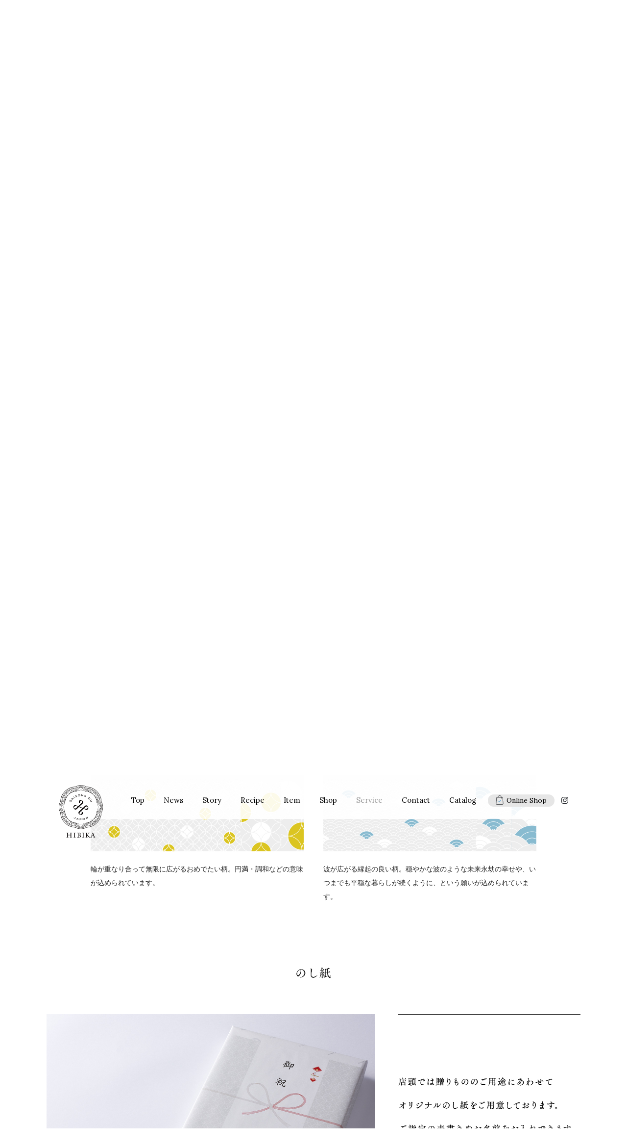

--- FILE ---
content_type: text/html; charset=UTF-8
request_url: https://hi-bi-ka.com/service/?no=1
body_size: 4779
content:

<!doctype html>
<html>
<head>
<meta charset="UTF-8">
<title>Service | 四季菓子の店 HIBIKA (ひびか)│公式サイト</title>
<meta name="keywords" content="HIBIKA,ひびか,四季菓子,季節菓子,洋菓子,お菓子,ケーキ,焼き菓子,大阪,梅田,阪急うめだ" />
<meta name="description" content="四季の移ろいごとに、新しい。にっぽんの洋菓子。四季菓子の店「HIBIKA (ひびか)」の公式サイトです。HIBIKAでは、すべてのお菓子が季節限定です。季節ならではの味わいと彩りをちりばめたケーキや焼き菓子など、春夏秋冬、折々の四季菓子をお楽しみください。" />

<!-- Google Tag Manager -->
<script>(function(w,d,s,l,i){w[l]=w[l]||[];w[l].push({'gtm.start':
new Date().getTime(),event:'gtm.js'});var f=d.getElementsByTagName(s)[0],
j=d.createElement(s),dl=l!='dataLayer'?'&l='+l:'';j.async=true;j.src=
'https://www.googletagmanager.com/gtm.js?id='+i+dl;f.parentNode.insertBefore(j,f);
})(window,document,'script','dataLayer','GTM-5T482QP');</script>
<!-- End Google Tag Manager -->

<script type="text/javascript">
if ((navigator.userAgent.indexOf('iPhone') > 0) || navigator.userAgent.indexOf('iPod') > 0 || navigator.userAgent.indexOf('Android') > 0) {
	document.write('<meta name="viewport" content="width=device-width">');
}else{
	document.write('<meta name="viewport" content="width=1240" />');
}
</script>


<meta property="og:type" content="article"/>
<meta property="og:title" content="Service | 四季菓子の店 HIBIKA (ひびか)│公式サイト"/>
<meta property="og:description" content="四季の移ろいごとに、新しい。にっぽんの洋菓子。四季菓子の店「HIBIKA (ひびか)」の公式サイトです。HIBIKAでは、すべてのお菓子が季節限定です。季節ならではの味わいと彩りをちりばめたケーキや焼き菓子など、春夏秋冬、折々の四季菓子をお楽しみください。" />
<meta property="og:image" content="https://hi-bi-ka.com/wp_hibika/wp-content/themes/hibika_2025_winter1.0/_assets/img/common/ogp.png" />
<meta property="og:url" content="https://hi-bi-ka.com/service/">
<meta property="og:site_name" content="HIBIKA"/>

<link rel="shortcut icon" href="https://hi-bi-ka.com/wp_hibika/wp-content/themes/hibika_2025_winter1.0/_assets/img/common/favicon.ico" type="image/vnd.microsoft.icon">
<link rel="icon" href="https://hi-bi-ka.com/wp_hibika/wp-content/themes/hibika_2025_winter1.0/_assets/img/common/favicon.ico" type="image/vnd.microsoft.icon">


<link rel="stylesheet" href="https://hi-bi-ka.com/wp_hibika/wp-content/themes/hibika_2025_winter1.0/_assets/css/common.css?20260119011519">
<link rel="stylesheet" href="https://hi-bi-ka.com/wp_hibika/wp-content/themes/hibika_2025_winter1.0/_assets/css/animsition.min.css">
<link rel="stylesheet" href="https://hi-bi-ka.com/wp_hibika/wp-content/themes/hibika_2025_winter1.0/_assets/css/style.css?20260119011519">
<link href="https://fonts.googleapis.com/css?family=Lora" rel="stylesheet">


<script type="text/javascript" src="https://hi-bi-ka.com/wp_hibika/wp-content/themes/hibika_2025_winter1.0/_assets/js/ga.js"></script>
<script src="https://ajax.googleapis.com/ajax/libs/jquery/2.1.4/jquery.min.js"></script>
<script type="text/javascript" src="https://hi-bi-ka.com/wp_hibika/wp-content/themes/hibika_2025_winter1.0/_assets/js/common.js"></script>
<script type="text/javascript" src="https://hi-bi-ka.com/wp_hibika/wp-content/themes/hibika_2025_winter1.0/_assets/js/animsition.min.js"></script>
<script type="text/javascript" src="https://hi-bi-ka.com/wp_hibika/wp-content/themes/hibika_2025_winter1.0/_assets/js/jquery.inview.min.js"></script>




<meta name='robots' content='max-image-preview:large' />
	<style>img:is([sizes="auto" i], [sizes^="auto," i]) { contain-intrinsic-size: 3000px 1500px }</style>
	<link rel='stylesheet' id='wp-block-library-css' href='https://hi-bi-ka.com/wp_hibika/wp-includes/css/dist/block-library/style.min.css?ver=6.8.3' type='text/css' media='all' />
<style id='classic-theme-styles-inline-css' type='text/css'>
/*! This file is auto-generated */
.wp-block-button__link{color:#fff;background-color:#32373c;border-radius:9999px;box-shadow:none;text-decoration:none;padding:calc(.667em + 2px) calc(1.333em + 2px);font-size:1.125em}.wp-block-file__button{background:#32373c;color:#fff;text-decoration:none}
</style>
<style id='global-styles-inline-css' type='text/css'>
:root{--wp--preset--aspect-ratio--square: 1;--wp--preset--aspect-ratio--4-3: 4/3;--wp--preset--aspect-ratio--3-4: 3/4;--wp--preset--aspect-ratio--3-2: 3/2;--wp--preset--aspect-ratio--2-3: 2/3;--wp--preset--aspect-ratio--16-9: 16/9;--wp--preset--aspect-ratio--9-16: 9/16;--wp--preset--color--black: #000000;--wp--preset--color--cyan-bluish-gray: #abb8c3;--wp--preset--color--white: #ffffff;--wp--preset--color--pale-pink: #f78da7;--wp--preset--color--vivid-red: #cf2e2e;--wp--preset--color--luminous-vivid-orange: #ff6900;--wp--preset--color--luminous-vivid-amber: #fcb900;--wp--preset--color--light-green-cyan: #7bdcb5;--wp--preset--color--vivid-green-cyan: #00d084;--wp--preset--color--pale-cyan-blue: #8ed1fc;--wp--preset--color--vivid-cyan-blue: #0693e3;--wp--preset--color--vivid-purple: #9b51e0;--wp--preset--gradient--vivid-cyan-blue-to-vivid-purple: linear-gradient(135deg,rgba(6,147,227,1) 0%,rgb(155,81,224) 100%);--wp--preset--gradient--light-green-cyan-to-vivid-green-cyan: linear-gradient(135deg,rgb(122,220,180) 0%,rgb(0,208,130) 100%);--wp--preset--gradient--luminous-vivid-amber-to-luminous-vivid-orange: linear-gradient(135deg,rgba(252,185,0,1) 0%,rgba(255,105,0,1) 100%);--wp--preset--gradient--luminous-vivid-orange-to-vivid-red: linear-gradient(135deg,rgba(255,105,0,1) 0%,rgb(207,46,46) 100%);--wp--preset--gradient--very-light-gray-to-cyan-bluish-gray: linear-gradient(135deg,rgb(238,238,238) 0%,rgb(169,184,195) 100%);--wp--preset--gradient--cool-to-warm-spectrum: linear-gradient(135deg,rgb(74,234,220) 0%,rgb(151,120,209) 20%,rgb(207,42,186) 40%,rgb(238,44,130) 60%,rgb(251,105,98) 80%,rgb(254,248,76) 100%);--wp--preset--gradient--blush-light-purple: linear-gradient(135deg,rgb(255,206,236) 0%,rgb(152,150,240) 100%);--wp--preset--gradient--blush-bordeaux: linear-gradient(135deg,rgb(254,205,165) 0%,rgb(254,45,45) 50%,rgb(107,0,62) 100%);--wp--preset--gradient--luminous-dusk: linear-gradient(135deg,rgb(255,203,112) 0%,rgb(199,81,192) 50%,rgb(65,88,208) 100%);--wp--preset--gradient--pale-ocean: linear-gradient(135deg,rgb(255,245,203) 0%,rgb(182,227,212) 50%,rgb(51,167,181) 100%);--wp--preset--gradient--electric-grass: linear-gradient(135deg,rgb(202,248,128) 0%,rgb(113,206,126) 100%);--wp--preset--gradient--midnight: linear-gradient(135deg,rgb(2,3,129) 0%,rgb(40,116,252) 100%);--wp--preset--font-size--small: 13px;--wp--preset--font-size--medium: 20px;--wp--preset--font-size--large: 36px;--wp--preset--font-size--x-large: 42px;--wp--preset--spacing--20: 0.44rem;--wp--preset--spacing--30: 0.67rem;--wp--preset--spacing--40: 1rem;--wp--preset--spacing--50: 1.5rem;--wp--preset--spacing--60: 2.25rem;--wp--preset--spacing--70: 3.38rem;--wp--preset--spacing--80: 5.06rem;--wp--preset--shadow--natural: 6px 6px 9px rgba(0, 0, 0, 0.2);--wp--preset--shadow--deep: 12px 12px 50px rgba(0, 0, 0, 0.4);--wp--preset--shadow--sharp: 6px 6px 0px rgba(0, 0, 0, 0.2);--wp--preset--shadow--outlined: 6px 6px 0px -3px rgba(255, 255, 255, 1), 6px 6px rgba(0, 0, 0, 1);--wp--preset--shadow--crisp: 6px 6px 0px rgba(0, 0, 0, 1);}:where(.is-layout-flex){gap: 0.5em;}:where(.is-layout-grid){gap: 0.5em;}body .is-layout-flex{display: flex;}.is-layout-flex{flex-wrap: wrap;align-items: center;}.is-layout-flex > :is(*, div){margin: 0;}body .is-layout-grid{display: grid;}.is-layout-grid > :is(*, div){margin: 0;}:where(.wp-block-columns.is-layout-flex){gap: 2em;}:where(.wp-block-columns.is-layout-grid){gap: 2em;}:where(.wp-block-post-template.is-layout-flex){gap: 1.25em;}:where(.wp-block-post-template.is-layout-grid){gap: 1.25em;}.has-black-color{color: var(--wp--preset--color--black) !important;}.has-cyan-bluish-gray-color{color: var(--wp--preset--color--cyan-bluish-gray) !important;}.has-white-color{color: var(--wp--preset--color--white) !important;}.has-pale-pink-color{color: var(--wp--preset--color--pale-pink) !important;}.has-vivid-red-color{color: var(--wp--preset--color--vivid-red) !important;}.has-luminous-vivid-orange-color{color: var(--wp--preset--color--luminous-vivid-orange) !important;}.has-luminous-vivid-amber-color{color: var(--wp--preset--color--luminous-vivid-amber) !important;}.has-light-green-cyan-color{color: var(--wp--preset--color--light-green-cyan) !important;}.has-vivid-green-cyan-color{color: var(--wp--preset--color--vivid-green-cyan) !important;}.has-pale-cyan-blue-color{color: var(--wp--preset--color--pale-cyan-blue) !important;}.has-vivid-cyan-blue-color{color: var(--wp--preset--color--vivid-cyan-blue) !important;}.has-vivid-purple-color{color: var(--wp--preset--color--vivid-purple) !important;}.has-black-background-color{background-color: var(--wp--preset--color--black) !important;}.has-cyan-bluish-gray-background-color{background-color: var(--wp--preset--color--cyan-bluish-gray) !important;}.has-white-background-color{background-color: var(--wp--preset--color--white) !important;}.has-pale-pink-background-color{background-color: var(--wp--preset--color--pale-pink) !important;}.has-vivid-red-background-color{background-color: var(--wp--preset--color--vivid-red) !important;}.has-luminous-vivid-orange-background-color{background-color: var(--wp--preset--color--luminous-vivid-orange) !important;}.has-luminous-vivid-amber-background-color{background-color: var(--wp--preset--color--luminous-vivid-amber) !important;}.has-light-green-cyan-background-color{background-color: var(--wp--preset--color--light-green-cyan) !important;}.has-vivid-green-cyan-background-color{background-color: var(--wp--preset--color--vivid-green-cyan) !important;}.has-pale-cyan-blue-background-color{background-color: var(--wp--preset--color--pale-cyan-blue) !important;}.has-vivid-cyan-blue-background-color{background-color: var(--wp--preset--color--vivid-cyan-blue) !important;}.has-vivid-purple-background-color{background-color: var(--wp--preset--color--vivid-purple) !important;}.has-black-border-color{border-color: var(--wp--preset--color--black) !important;}.has-cyan-bluish-gray-border-color{border-color: var(--wp--preset--color--cyan-bluish-gray) !important;}.has-white-border-color{border-color: var(--wp--preset--color--white) !important;}.has-pale-pink-border-color{border-color: var(--wp--preset--color--pale-pink) !important;}.has-vivid-red-border-color{border-color: var(--wp--preset--color--vivid-red) !important;}.has-luminous-vivid-orange-border-color{border-color: var(--wp--preset--color--luminous-vivid-orange) !important;}.has-luminous-vivid-amber-border-color{border-color: var(--wp--preset--color--luminous-vivid-amber) !important;}.has-light-green-cyan-border-color{border-color: var(--wp--preset--color--light-green-cyan) !important;}.has-vivid-green-cyan-border-color{border-color: var(--wp--preset--color--vivid-green-cyan) !important;}.has-pale-cyan-blue-border-color{border-color: var(--wp--preset--color--pale-cyan-blue) !important;}.has-vivid-cyan-blue-border-color{border-color: var(--wp--preset--color--vivid-cyan-blue) !important;}.has-vivid-purple-border-color{border-color: var(--wp--preset--color--vivid-purple) !important;}.has-vivid-cyan-blue-to-vivid-purple-gradient-background{background: var(--wp--preset--gradient--vivid-cyan-blue-to-vivid-purple) !important;}.has-light-green-cyan-to-vivid-green-cyan-gradient-background{background: var(--wp--preset--gradient--light-green-cyan-to-vivid-green-cyan) !important;}.has-luminous-vivid-amber-to-luminous-vivid-orange-gradient-background{background: var(--wp--preset--gradient--luminous-vivid-amber-to-luminous-vivid-orange) !important;}.has-luminous-vivid-orange-to-vivid-red-gradient-background{background: var(--wp--preset--gradient--luminous-vivid-orange-to-vivid-red) !important;}.has-very-light-gray-to-cyan-bluish-gray-gradient-background{background: var(--wp--preset--gradient--very-light-gray-to-cyan-bluish-gray) !important;}.has-cool-to-warm-spectrum-gradient-background{background: var(--wp--preset--gradient--cool-to-warm-spectrum) !important;}.has-blush-light-purple-gradient-background{background: var(--wp--preset--gradient--blush-light-purple) !important;}.has-blush-bordeaux-gradient-background{background: var(--wp--preset--gradient--blush-bordeaux) !important;}.has-luminous-dusk-gradient-background{background: var(--wp--preset--gradient--luminous-dusk) !important;}.has-pale-ocean-gradient-background{background: var(--wp--preset--gradient--pale-ocean) !important;}.has-electric-grass-gradient-background{background: var(--wp--preset--gradient--electric-grass) !important;}.has-midnight-gradient-background{background: var(--wp--preset--gradient--midnight) !important;}.has-small-font-size{font-size: var(--wp--preset--font-size--small) !important;}.has-medium-font-size{font-size: var(--wp--preset--font-size--medium) !important;}.has-large-font-size{font-size: var(--wp--preset--font-size--large) !important;}.has-x-large-font-size{font-size: var(--wp--preset--font-size--x-large) !important;}
:where(.wp-block-post-template.is-layout-flex){gap: 1.25em;}:where(.wp-block-post-template.is-layout-grid){gap: 1.25em;}
:where(.wp-block-columns.is-layout-flex){gap: 2em;}:where(.wp-block-columns.is-layout-grid){gap: 2em;}
:root :where(.wp-block-pullquote){font-size: 1.5em;line-height: 1.6;}
</style>
<link rel="https://api.w.org/" href="https://hi-bi-ka.com/wp-json/" /><link rel="alternate" title="JSON" type="application/json" href="https://hi-bi-ka.com/wp-json/wp/v2/pages/3471" /><link rel="EditURI" type="application/rsd+xml" title="RSD" href="https://hi-bi-ka.com/wp_hibika/xmlrpc.php?rsd" />
<meta name="generator" content="WordPress 6.8.3" />
<link rel="canonical" href="https://hi-bi-ka.com/service/" />
<link rel='shortlink' href='https://hi-bi-ka.com/?p=3471' />
<link rel="alternate" title="oEmbed (JSON)" type="application/json+oembed" href="https://hi-bi-ka.com/wp-json/oembed/1.0/embed?url=https%3A%2F%2Fhi-bi-ka.com%2Fservice%2F" />
<link rel="alternate" title="oEmbed (XML)" type="text/xml+oembed" href="https://hi-bi-ka.com/wp-json/oembed/1.0/embed?url=https%3A%2F%2Fhi-bi-ka.com%2Fservice%2F&#038;format=xml" />
</head>

<body class="animsition">
	<!-- Google Tag Manager (noscript) -->
	<noscript><iframe src="https://www.googletagmanager.com/ns.html?id=GTM-5T482QP"
	height="0" width="0" style="display:none;visibility:hidden"></iframe></noscript>
	<!-- End Google Tag Manager (noscript) -->

	
	<header>
		<div class="wrap">
		<h1><a href="https://hi-bi-ka.com/"><img src="https://hi-bi-ka.com/_assets/img/common/logo.svg" alt="HIBIKA" /></a></h1>
		<ul class="gnavi">
			<li><a href="https://hi-bi-ka.com/">Top</a></li>
			<li class=""><a href="https://hi-bi-ka.com/news/">News</a></li>
			<li class=""><a href="https://hi-bi-ka.com/story/">Story</a></li>
			<li class=""><a href="https://hi-bi-ka.com/recipe/">Recipe</a></li>
			<li class=""><a href="https://hi-bi-ka.com/item/">Item</a></li>
			<li><a href="https://hi-bi-ka.com/index.php#shop">Shop</a></li>
			<li class="current"><a href="https://hi-bi-ka.com/service/">Service</a></li>
			<li class=""><a href="https://hi-bi-ka.com/contact/">Contact</a></li>
			<li><a href="https://edelweiss.meclib.jp/library/books/2025hibika_fuyu/book/index.html" target="_blank">Catalog</a></li>
			<li class="shop"><a href="https://hibika-online.com" target="_blank"><img src="https://hi-bi-ka.com/_assets/img/common/ico_shop.svg" alt="Online Shop" />Online Shop</a></li>
			<li class="insta"><a href="https://www.instagram.com/hibika_official/" target="_blank"><img src="https://hi-bi-ka.com/_assets/img/common/ico_instagram.svg" alt="Instagram" /></a></li>
		</ul>
		</div>
	</header>
	<div id="navi"><a class="menu"><span class="navi-top"></span><span class="navi-mid"></span><span class="navi-btm"></span></a></div>
	<section class="nav-wrap">
		<ul class="nav-menu">
			<li><a href="https://hi-bi-ka.com">Top</a></li>
			<li><a href="https://hi-bi-ka.com/news/">News</a></li>
			<li><a href="https://hi-bi-ka.com/story/">Story</a></li>
			<li><a href="https://hi-bi-ka.com/recipe/">Recipe</a></li>
			<li><a href="https://hi-bi-ka.com/item/">Item</a></li>
			<li><a href="https://hi-bi-ka.com/index.php#shop">Shop</a></li>
			<li><a href="https://hi-bi-ka.com/service/">Service</a></li>
			<li><a href="https://edelweiss.meclib.jp/library/books/2025hibika_fuyu/book/index.html" target="_blank">Catalog</a></li>
			<li class="shop"><a href="https://hibika-online.com" target="_blank"><img src="https://hi-bi-ka.com/_assets/img/common/ico_shop.svg" alt="Online Shop" />Online Shop</a></li>
			<li class="insta"><a href="https://www.instagram.com/hibika_official/" target="_blank"><img src="https://hi-bi-ka.com/_assets/img/common/ico_instagram.svg" alt="Instagram" /></a></li>
		</ul>
	</section>

	<style>
		.debug {
			position: fixed;
			top: 0;
			right: 0;
			background-color: rgba(255, 0, 0, 0.8);
			color: #fff;
			padding: 5px 10px;
			font-size: 13px;
			z-index: 1000;
		}

	</style>



	<div id="contents">
		<section id="service">
			<h2><img src="https://hi-bi-ka.com/wp_hibika/wp-content/themes/hibika_2025_winter1.0/_assets/img/service/h2_img.gif" alt="Service" /><br><span><img src="https://hi-bi-ka.com/wp_hibika/wp-content/themes/hibika_2025_winter1.0/_assets/img/service/h2_span_img.gif" alt="サービス" /></span></h2>
			<div id="category01" class="category">
				<h3 class="cat_ttl"><img src="https://hi-bi-ka.com/wp_hibika/wp-content/themes/hibika_2025_winter1.0/_assets/img/service/sec01_ttl.gif" alt="メッセージカード" /></h3>
				<div class="cat_flex">
					<div class="cat_img"><img src="https://hi-bi-ka.com/wp_hibika/wp-content/themes/hibika_2025_winter1.0/_assets/img/service/sec01_img-winter.jpg" alt="メッセージカード" /></div>
					<div class="cat_txt"><p><img src="https://hi-bi-ka.com/wp_hibika/wp-content/themes/hibika_2025_winter1.0/_assets/img/service/sec01_txt.gif" alt="お誕生日ケーキや贈りものにオリジナルのメッセージカードをご用意しております。大切な贈りものに、日本伝統の縁起の良い文様に込められた意味も一緒に添えて。 ※店頭のみのサービスになります。" /></p></div>
				</div>
				<div class="item">
					<ul class="item_flex">
						<li>
							<h4 class="item_ttl"><img src="https://hi-bi-ka.com/wp_hibika/wp-content/themes/hibika_2025_winter1.0/_assets/img/service/sec01_item01_ttl.gif" alt="豆絞り mameshibori" /></h4>
							<div class="item_img"><img src="https://hi-bi-ka.com/wp_hibika/wp-content/themes/hibika_2025_winter1.0/_assets/img/service/sec01_item01_img.jpg" alt="豆絞り mameshibori" /></div>
							<p>細かい水玉模様が豆のように見えることに由来する縁起の良い柄。豆は一粒まくとたくさん実がなることから、繁栄・健康祈願などの意味が込められています。</p>
						</li>
						<li>
							<h4 class="item_ttl"><img src="https://hi-bi-ka.com/wp_hibika/wp-content/themes/hibika_2025_winter1.0/_assets/img/service/sec01_item02_ttl.gif" alt="市松 ichimatsu" /></h4>
							<div class="item_img"><img src="https://hi-bi-ka.com/wp_hibika/wp-content/themes/hibika_2025_winter1.0/_assets/img/service/sec01_item02_img.jpg" alt="市松 ichimatsu" /></div>
							<p>古くから石畳とも呼ばれる柄で、歌舞伎役者の衣装から名づけられました。上下左右に広がることから、事業拡大・繁栄などの意味が込められています。</p>
						</li>
						<li>
							<h4 class="item_ttl"><img src="https://hi-bi-ka.com/wp_hibika/wp-content/themes/hibika_2025_winter1.0/_assets/img/service/sec01_item03_ttl.gif" alt="七宝 shippo" /></h4>
							<div class="item_img"><img src="https://hi-bi-ka.com/wp_hibika/wp-content/themes/hibika_2025_winter1.0/_assets/img/service/sec01_item03_img.jpg" alt="七宝 shippo" /></div>
							<p>輪が重なり合って無限に広がるおめでたい柄。円満・調和などの意味が込められています。</p>
						</li>
						<li>
							<h4 class="item_ttl"><img src="https://hi-bi-ka.com/wp_hibika/wp-content/themes/hibika_2025_winter1.0/_assets/img/service/sec01_item04_ttl.gif" alt="青海波 seigaiha" /></h4>
							<div class="item_img"><img src="https://hi-bi-ka.com/wp_hibika/wp-content/themes/hibika_2025_winter1.0/_assets/img/service/sec01_item04_img.jpg" alt="青海波 seigaiha" /></div>
							<p>波が広がる縁起の良い柄。穏やかな波のような未来永劫の幸せや、いつまでも平穏な暮らしが続くように、という願いが込められています。</p>
						</li>
					</ul>
				</div>
			</div>
			<div id="category02" class="category">
				<h3 class="cat_ttl"><img src="https://hi-bi-ka.com/wp_hibika/wp-content/themes/hibika_2025_winter1.0/_assets/img/service/sec02_ttl.gif" alt="のし紙" /></h3>
				<div class="cat_flex">
					<div class="cat_img"><img src="https://hi-bi-ka.com/wp_hibika/wp-content/themes/hibika_2025_winter1.0/_assets/img/service/sec02_img.jpg" alt="のし紙" /></div>
					<div class="cat_txt"><p><img src="https://hi-bi-ka.com/wp_hibika/wp-content/themes/hibika_2025_winter1.0/_assets/img/service/sec02_txt.gif?200827" alt="店頭では贈りもののご用途にあわせてオリジナルのし紙をご用意しております。ご指定の表書きやお名前をお入れできます。" /></p></div>
				</div>
				<div class="item">
					<ul class="item_flex">
						<li>
							<h4 class="item_ttl"><img src="https://hi-bi-ka.com/wp_hibika/wp-content/themes/hibika_2025_winter1.0/_assets/img/service/sec02_item01_ttl.gif?200827" alt="一般蝶結び（入学、出産等）" /></h4>
							<div class="item_img"><img src="https://hi-bi-ka.com/wp_hibika/wp-content/themes/hibika_2025_winter1.0/_assets/img/service/sec02_item01_img.jpg" alt="一般蝶結び（入学、出産等）" /></div>
						</li>
						<li>
							<h4 class="item_ttl"><img src="https://hi-bi-ka.com/wp_hibika/wp-content/themes/hibika_2025_winter1.0/_assets/img/service/sec02_item02_ttl.gif?200827" alt="結び切り（婚礼用）" /></h4>
							<div class="item_img"><img src="https://hi-bi-ka.com/wp_hibika/wp-content/themes/hibika_2025_winter1.0/_assets/img/service/sec02_item02_img.jpg" alt="結び切り（婚礼用）" /></div>
						</li>
						<li>
							<h4 class="item_ttl"><img src="https://hi-bi-ka.com/wp_hibika/wp-content/themes/hibika_2025_winter1.0/_assets/img/service/sec02_item03_ttl.gif?200827" alt="結び切り（御見舞、快気祝等）" /></h4>
							<div class="item_img"><img src="https://hi-bi-ka.com/wp_hibika/wp-content/themes/hibika_2025_winter1.0/_assets/img/service/sec02_item03_img.jpg" alt="結び切り（御見舞、快気祝等）" /></div>
						</li>
					</ul>
				</div>
			</div>


		</section>
	</div>


<footer>
	<div class="wrap">
		<div class="credit"><ul><li class="copy">&copy; HIBIKA All Rights Reserved.</li></ul></div>
		<div class="pagetop"><a href="#">Page Top</a></div>
	</div>
</footer>
<script type="speculationrules">
{"prefetch":[{"source":"document","where":{"and":[{"href_matches":"\/*"},{"not":{"href_matches":["\/wp_hibika\/wp-*.php","\/wp_hibika\/wp-admin\/*","\/wp_hibika\/wp-content\/uploads\/*","\/wp_hibika\/wp-content\/*","\/wp_hibika\/wp-content\/plugins\/*","\/wp_hibika\/wp-content\/themes\/hibika_2025_winter1.0\/*","\/*\\?(.+)"]}},{"not":{"selector_matches":"a[rel~=\"nofollow\"]"}},{"not":{"selector_matches":".no-prefetch, .no-prefetch a"}}]},"eagerness":"conservative"}]}
</script>

</body>
</html>

<!-- WP Optimize page cache - https://getwpo.com - Page not served from cache  -->


--- FILE ---
content_type: text/css
request_url: https://hi-bi-ka.com/wp_hibika/wp-content/themes/hibika_2025_winter1.0/_assets/css/common.css?20260119011519
body_size: 2807
content:
@charset "UTF-8";

html, body, div, span, object, iframe,
h1, h2, h3, h4, h5, h6, p, blockquote, pre,
abbr, address, cite, code,
del, dfn, em, img, ins, kbd, q, samp,
small, strong, sub, sup, var,
b, i,
dl, dt, dd, ol, ul, li,
fieldset, form, label, legend,
table, caption, tbody, tfoot, thead, tr, th, td,
article, aside, canvas, details, figcaption, figure,
footer, header, hgroup, menu, nav, section, summary,
time, mark, audio, video {
	margin: 0;
	padding: 0;
	border: 0;
	outline: 0;
	font-size: 100%;
	vertical-align: baseline;
	background: transparent;
}
body {
	background-color: #fff;
	line-height: 1;
	-webkit-text-size-adjust: 100%;
	-webkit-font-smoothing: antialiased;
	-webkit-print-color-adjust: exact;
}
h1, h2, h3, h4, h5, h6 {
	font-weight: normal;
}
ol, ul {
	list-style: none;
}
table {
	border-collapse: collapse;
	border-spacing: 0;
}
a {
	color: #000;
	text-decoration: none;
}
img {
	-ms-interpolation-mode: bicubic;
}

/*InView*/
.inview {
     opacity: 0;
     -webkit-transform: translate(0px, 100px);
     transform: translate(0px, 100px);
     -webkit-transition: opacity 2s cubic-bezier(0.18, 1.01, 0.29, 1.04), -webkit-transform 2s cubic-bezier(0.18, 1.01, 0.29, 1.04);
     transition: opacity 2s cubic-bezier(0.18, 1.01, 0.29, 1.04), -webkit-transform 2s cubic-bezier(0.18, 1.01, 0.29, 1.04);
     transition: opacity 2s cubic-bezier(0.18, 1.01, 0.29, 1.04), transform 2s cubic-bezier(0.18, 1.01, 0.29, 1.04);
     transition: opacity 2s cubic-bezier(0.18, 1.01, 0.29, 1.04), transform 2s cubic-bezier(0.18, 1.01, 0.29, 1.04), -webkit-transform 2s cubic-bezier(0.18, 1.01, 0.29, 1.04);
}
.up {
    -webkit-transform: translate(0px, 0px);
    transform: translate(0px, 0px);
    opacity: 1;
}

/*Header*/
header {
	position: fixed;
	top: 0;
	right: 0;
	width: 100%;
	background-color: #fff;
	z-index: 3;
}
header .wrap {
	position: relative;
	width: 1040px;
	padding-top: 64px;
	margin: 0 auto;
}
header h1 {
	position: absolute;
	top: 20px;
	left: 0;
}
header h1 img {
	width: auto;
	height: 107px;
}
header .gnavi {
	float: right;
	position: relative;
	top: -25px;
	right: 0;
}
header .gnavi li {
	display: inline-block;
	margin-left: 35px;
}
header .gnavi li:first-child {
	margin-left: 0;
}
header .gnavi li a {
	font-family: "Lora", "游明朝体", "Yu Mincho", YuMincho, "ヒラギノ明朝 Pro", "Hiragino Mincho Pro", "MS P明朝", "MS PMincho", serif;
	font-size: 15px;
	text-decoration: none;
	-webkit-transition: opacity 0.4s ease-in-out;
	-moz-transition: opacity 0.4s ease-in-out;
	-ms-transition: opacity 0.4s ease-in-out;
	transition: opacity 0.4s ease-in-out;
}
header .gnavi li a:hover {
	opacity: .4;
	-webkit-opacity: .4;
	-moz-opacity: .4;
	filter: alpha(opacity=40);
	-ms-filter: "alpha(opacity=40)";
}
header .gnavi li.current a {
	opacity: .4;
	-webkit-opacity: .4;
	-moz-opacity: .4;
	filter: alpha(opacity=40);
	-ms-filter: "alpha(opacity=40)";
}
header .gnavi li.external{
	border-left: 1px solid #ccc;
	padding-left: 35px;
}
header .gnavi li.external a:after {
	content: url(../img/common/ico_blank.gif);
	padding-left: 12px;
}
header .gnavi li.shop {
	margin-left: 20px;
}
header .gnavi li.shop a {
	display: block;
	background: #e6e6e6;
	padding: 2px 16px 4px;
	border-radius: 20px;
	font-size: 14px;
}
header .gnavi li.shop img {
	width: 16px;
	height: 19px;
	margin-right: 6px;
	vertical-align: -4px;
}
header .gnavi li.insta {
	margin-left: 10px;
}
header .gnavi li.insta img {
	width: 14px;
	height: 14px;
	vertical-align: -2px;
}

/*Contents*/
#contents {
	position: relative;
	background-color: #fff;
	font-family: "游明朝体", "Yu Mincho", YuMincho, "ヒラギノ明朝 Pro", "Hiragino Mincho Pro", "MS P明朝", "MS PMincho", serif;
	color: #222;
}
.left {
	text-align: left;
}
.center {
	text-align: center;
}
.moreBtn {
	position: relative;
	overflow: hidden;
	width: 260px;
	border: 1px solid #222;
	text-align: center;
	z-index: 1;
}
.moreBtn a {
	display: block;
	padding: 11px 0;
	font-family: "Lora", "游明朝体", "Yu Mincho", YuMincho, "ヒラギノ明朝 Pro", "Hiragino Mincho Pro", "MS P明朝", "MS PMincho", serif;
	font-size: 14px;
}
.moreBtn a:hover {
	color: #fff;
}
.moreBtn a::before,
.moreBtn a::after {
	position: absolute;
	z-index: -1;
	display: block;
	content: '';
}
.moreBtn a,
.moreBtn a::before,
.moreBtn a::after {
	-webkit-box-sizing: border-box;
	-moz-box-sizing: border-box;
	box-sizing: border-box;
	-webkit-transition: all .8s;
	transition: all .8s;
}
.moreBtn a::after {
	top: 0;
	left: -100%;
	width: 100%;
	height: 100%;
}
.moreBtn a:hover::after {
	left: 0;
	background-color: #222;
}

/*Recipe Link*/
.conceptLink {
	overflow: hidden;
	margin-top: 60px;
}
.conceptLink ul {
	margin: 0 -0.5px;
}
.conceptLink a {
	display: block;
	color: #fff;
}
.conceptLink li {
	overflow: hidden;
	position: relative;
	float: left;
	width: 33.33%;
	height: 370px;
	text-align: center;
	box-sizing: border-box;
	border-right: 1px solid #fff;
}
.conceptLink li img {
	width: auto;
	height: 50px;
}
.conceptLink li.concept01:after {
	background: url(../img/common/img_concept_01.jpg) center center no-repeat;
	background-size: cover;
}
.conceptLink li.concept02:after {
	background: url(../img/common/img_concept_02.jpg) center center no-repeat;
	background-size: cover;
}
.conceptLink li.concept03:after {
	background: url(../img/common/img_concept_03.jpg) center center no-repeat;
	background-size: cover;
}
.conceptLink li.concept03 {
	border-right: none;
}
.conceptLink li:after {
	position: absolute;
	content: "";
	display: block;
	width: 100%;
	height: 100%;
	top: 0;
	-webkit-transition: all 0.5s ease-in-out;
    -moz-transition: all 0.5s ease-in-out;
    -ms-transition: all 0.5s ease-in-out;
    transition: all 0.5s ease-in-out;
}
.conceptLink li:hover:after {
    opacity: .8;
    -moz-transform: scale(1.05);
    -webkit-transform: scale(1.05);
    -ms-transform: scale(1.05);
    transform: scale(1.05);
}
.conceptLink li .wrap {
	position: absolute;
	top: 50%;
	left: 50%;
	width: 180px;
	margin: -55px 0 0 -90px;
	z-index: 1;
}
.conceptLink li h3 {
	margin-bottom: 40px;
}
.conceptLink .moreBtn {
	width: 130px;
	margin: 0 auto;
	padding: 8px 0;
	border: 1px solid #fff;
	font-size: 14px;
}

/*Season Lineup*/
.season .lineup {
	display: -webkit-box;
	display: -ms-flexbox;
	display: flex;
	-webkit-box-align: center;
	-ms-flex-align: center;
	align-items: center;
	width: 1040px;
	margin: 60px auto 0;
}
.season .lineup.spring {
	background-color: #e9aaad;
}
.season .lineup.summer {
	background-color: #e0f1f2;
}
.season .lineup.fall {
	background-color: #f8ca92;
}
.season .lineup.winter {
	background-color: #e05757;
	color: #fff!important;
}
.season .lineup.christmas {
	background-color: #b20707;
}
.season .lineup.valentine {
	background-color: #59372e;
}
.season .lineup.valentine a {
	color: #fff;
}
.season .lineup.valentine:hover {
	filter:alpha(opacity=70);
    -moz-opacity: 0.7;
    opacity: 0.7;
}
.season .lineup img {
	width: 650px;
	height: 360px;
}
.season .lineup .overview {
	position: relative;
	width: 390px;
	text-align: center;
	font-size: 13px;
	line-height: 2;
}
.season .lineup.winter .overview {
	color: #fff;
}
.season .lineup .overview img {
	width: auto;
	height: 90px;
	margin-bottom: 20px;
}
.season .lineup .overview.christmas img {
	width: 200px;
	height: auto;
	margin:0;
}
.season .lineup .overview img.christmaslogo {
	float: none;
	width: auto;
	height: 300px;
	margin: 30px 0 0;
}
.season .lineup.valentine .overview img {
	float: none;
	width: auto;
	height: 340px;
	margin: 10px 0 0;
}
.season .lineup .overview h4 {
	font-size: 24px;
	line-height: 1;
	letter-spacing: 1px;
	margin-bottom: 5px;
}
.season .lineup .overview .date {
	letter-spacing: 1px;
	margin-bottom: 20px;
}
#contents .season .lineup .overview .txt {
	font-size: 13px;
}
#contents .season .lineup .overview.christmas {
	padding-top: 0;
}
#contents .season .lineup .overview.christmas span {
	font-size: 16px;
	color: #fff;
	border: 0.5px solid;
	padding: 7px 13px;
}
/*Footer*/
footer {
	position: relative;
	overflow: hidden;
	background-color: #fff;
	padding: 100px 0 50px;
	font-family: "Lora", "游明朝体", "Yu Mincho", YuMincho, "ヒラギノ明朝 Pro", "Hiragino Mincho Pro", "MS P明朝", "MS PMincho", serif;
	font-size: 12px;
	line-height: 1;
}
footer .wrap {
	width: 1040px;
	margin: 0 auto;
}
footer .credit {
	float: left;
	width: 50%;
}
footer .copy {
	float: left;
	margin-right: 20px;
	padding-right: 20px;
	/*border-right: 1px solid #ccc;*/
}
footer .pagetop {
	float: right;
	position: relative;
}
footer .pagetop a:before {
	position: absolute;
	content: "";
	top: 2px;
	bottom: 0;
	left: -18px;
	margin: auto;
	width: 5px;
	height: 5px;
	border-top: 1px solid #333;
	border-right: 1px solid #333;
	-webkit-transform: rotate(-45deg);
	transform: rotate(-45deg);
}
footer a {
	-webkit-transition: opacity 0.4s ease-in-out;
	-moz-transition: opacity 0.4s ease-in-out;
	-ms-transition: opacity 0.4s ease-in-out;
	transition: opacity 0.4s ease-in-out;
}
footer a:hover {
	opacity: .4;
	-webkit-opacity: .4;
	-moz-opacity: .4;
	filter: alpha(opacity=40);
	-ms-filter: "alpha(opacity=40)";
}

/*--- For PC ---*/
@media screen and (min-width: 768px) {
	.PCnone {
		display: none;
	}
	#navi, .nav-wrap {
		display: none;
	}
}

/*--- For SP ---*/
@media screen and (max-width: 768px) {
	.SPnone {
		display: none;
	}

	/*Header*/
	header {
		position: fixed;
		background-color: rgba(255, 255, 255, 0.9);
	}
	header .wrap {
		width: 86%;
		padding-top: 45px;
	}
	header h1 {
		position: absolute;
		top: 10px;
		left: 0;
	}
	header h1 img {
		width: 58%;
	}
	header ul.gnavi {
		display: none;
	}
	#navi {
		text-align: right;
	}
	.menu,
	.menu span {
		display: inline-block;
		transition: all .4s;
		box-sizing: border-box;
	}
	.menu {
		position: fixed;
		top: 15px;
		right: 7%;
		width: 30px;
		height: 15px;
		z-index: 5;
	}
	.menu span {
		position: absolute;
		left: 0;
		width: 100%;
		height: 1px;
		background-color: #222;
		border-radius: 2px;
	}
	.menu span.navi-top {
		top: 0;
	}
	.menu span.navi-mid {
		top: 7px;
	}
	.menu span.navi-btm {
		bottom: 0;
	}
	.menu.active {
		z-index: 5;
	}
	.menu.active span.navi-top {
		width: 55%;
		-webkit-transform: translate3d(0, 2px, 0) rotate(45deg);
		transform: translate3d(0, 2px, 0) rotate(45deg);
	}
	.menu.active span.navi-mid {
		-webkit-transform: translate3d(-1px, 0, 0) rotate(-45deg);
		transform: translate3d(-1px, 0, 0) rotate(-45deg);
	}
	.menu.active span.navi-btm {
		width: 55%;
		-webkit-transform: translate3d(10px, -2px, 0) rotate(45deg);
		transform: translate3d(10px, -2px, 0) rotate(45deg);
	}
	.nav-wrap {
		display: none;
		position: fixed;
		top: 50%;
		left: 50%;
		background-color: transparent;
		z-index: 5;

		font-size: 5.8vw;
		letter-spacing: 1px;
		line-height: 1.9;
		text-align: center;
	}
	.nav-bg {
		display: none;
		position: fixed;
		top: 0;
		left: 0;
		width: 100%;
		height: 100%;
		background-color: rgba(255, 255, 255, 0.9);
		z-index: 4;
	}
	.nav-menu li.external {
		border-top: 1px solid #333;
		margin-top: 20px;
		padding-top: 20px;
	}
	.nav-menu li.shop {
		margin-top: 20px;
	}
	.nav-menu li.shop img {
		width: 5vw;
		height: auto;
		vertical-align: -0.7vw;
		margin-right: 1.5vw;
	}
	.nav-menu li.shop a {
		background: #e6e6e6;
		padding: 3px 5vw 4px;
		border-radius: 21vw;
		font-size: 82%;
	}
	.nav-menu li.insta {
		margin-top: 10px;
	}
	.nav-menu li.insta img {
		width: 6.5vw;
		height: auto;
	}

	/*Contents*/
	.moreBtn {
		width: 70%;
	}
	.moreBtn a {
		padding: 10px 0;
		font-size: 12px;
	}

	/*Recipe Link*/
	.conceptLink {
		margin-top: 30px;
	}
	.conceptLink li {
		overflow: hidden;
		float: none;
		width: 100%;
		height: 120px;
		margin-bottom: 1px;
		padding: 0;
		border-right: none !important;
	}
	.conceptLink li .wrap {
		width: 300px;
		margin-top: -20px;
		margin-left: -150px;
	}
	.conceptLink li h3 {
		margin-bottom: 0;
	}
	.conceptLink li h3 img {
		height: 42px;
	}
	.conceptLink .moreBtn {
		display: none;
	}

	/*Season Lineup*/
	.season .lineup {
		display: block;
		width: 86%;
		margin: 30px auto 0;
	}
	.season .lineup img {
		width: 100%;
		height: auto;
	}
	.season .lineup .overview {
		width: 100%;
		height: 190px;
	}
	.season .lineup.christmas .overview {
		height: 240px;
	}
	.season .lineup .overview img {
		display: none;
	}
	.season .lineup .overview.christmas img {
		display: block;
		width: 150px;
		margin: 35px auto 10px;
		height: auto;
	}
	.season .lineup .overview img.christmaslogo{
		display: inline;
		float: none;
		width: auto;
		height: 210px;
		margin: 15px 0 0;
	}
	.season .lineup.valentine .overview {
		height: auto;
	}
	.season .lineup.valentine .overview img {
		display: inline;
		float: none;
		width: auto;
		height: 210px;
		margin: 15px 0;
	}
	.season .lineup .overview h4 {
		font-size: 18px;
		padding-top: 35px;
	}
	.season .lineup .overview .date {
		margin-bottom: 10px;
	}
	#contents .season .lineup .overview .txt {
		font-size: 11px;
		line-height: 1.8;
	}
	#contents .season .lineup .overview.christmas {
		padding-top: 0;
	}
	#contents .season .lineup .overview.christmas span {
	font-size: 11px;
	color: #fff;
	border: 0.5px solid;
	padding: 7px 10px;
	}
	/*Footer*/
	footer {
		padding: 50px 0 40px;
	}
	footer .wrap {
		width: 86%;
		font-size: 10px;
	}
	footer .credit {
		float: left;
		width: 70%;
	}
	footer .copy {
		float: left;
		margin-right: 10px;
		padding-right: 10px;
		/*border-right: 1px solid #ccc;*/
	}
}


--- FILE ---
content_type: text/css
request_url: https://hi-bi-ka.com/wp_hibika/wp-content/themes/hibika_2025_winter1.0/_assets/css/style.css?20260119011519
body_size: 4797
content:
@charset "UTF-8";

header {
	background-color: rgba(255, 255, 255, 0.9);
}
h2 {
	font-family: "Lora", "游明朝体", "Yu Mincho", YuMincho, "ヒラギノ明朝 Pro", "Hiragino Mincho Pro", "MS P明朝", "MS PMincho", serif;
	font-size: 40px;
	line-height: 0.5;
	letter-spacing: 1px;
	margin-bottom: 80px;
}
#contents h2 span img {
	width: auto;
	height: 12px;
	margin-top: 10px;
}
#contents {
	padding: 180px 0 0;
	font-size: 15px;
	text-align: center;
}

/*News*/
#news h2 {
	margin-bottom: 50px;
}
#news h2 img {
	width: auto;
	height: 32px;
}
#news .list {
	width: 1040px;
	margin: 0 auto;
	font-size: 13px;
	text-align: left;
	line-height: 2;
}
#news .list li {
	border-bottom: 1px solid #ccc;
	padding: 20px 0;
	font-size: 13px;
}
#news .list li:first-child {
	border-top: 1px solid #ccc;
}
#news .list li span {
	display: block;
	margin-right: 0;
}
#news .list li p {
	margin-top: 10px;
}
#news .list a {
	display: block;
	-webkit-transition: opacity 0.4s ease-in-out;
	-moz-transition: opacity 0.4s ease-in-out;
	-ms-transition: opacity 0.4s ease-in-out;
	transition: opacity 0.4s ease-in-out;
}
#news .list a:hover {
	opacity: .4;
	-webkit-opacity: .4;
	-moz-opacity: .4;
	filter: alpha(opacity=40);
	-ms-filter: "alpha(opacity=40)";
}

/*News detail*/
#news .detail .img img {
	max-width: 1040px;
	margin-top: 20px;
}
#news .back {
	margin-top: 30px;
	text-align: center;
}
#news .back a {
	-webkit-transition: opacity 0.4s ease-in-out;
	-moz-transition: opacity 0.4s ease-in-out;
	-ms-transition: opacity 0.4s ease-in-out;
	transition: opacity 0.4s ease-in-out;
}
#news .back a:hover {
	opacity: .4;
	-webkit-opacity: .4;
	-moz-opacity: .4;
	filter: alpha(opacity=40);
	-ms-filter: "alpha(opacity=40)";
}

/*Story*/
#about {
	margin-bottom: 50px;
}
#about h2 img {
	width: auto;
	height: 43px;
}
#about .intro h3 {
	margin-bottom: 50px;
}
#about .intro h3 img {
	width: 476px;
	height: auto;
}
#about .intro h3.newcopy img {
	width: 523px;
	height: auto;
}
#about .intro p {
	font-size: 16px;
	line-height: 2.4;
	margin-bottom: 60px;
}
#about .mark {
	overflow: hidden;
	width: 860px;
	margin: 100px auto 0;
}
#about .mark .img {
	float: left;
	width: 210px;
	margin-right: 100px;
	padding-top: 40px;
}
#about .mark .img img {
	width: auto;
	height: 250px;
}
#about .mark .txt {
	float: left;
	width: 500px;
	text-align: left;
}
#about .mark .txt h4 {
	font-size: 20px;
	letter-spacing: 1px;
	margin-bottom: 40px;
}
#about .mark .txt p {
	line-height: 2.1;
}
#about .mark .txt img {
	width: 274px;
	height: auto;
	margin-top: 30px;
}

/*Recipe*/
#concept h2 img {
	width: auto;
	height: 43px;
}
#concept .intro h3 {
	font-family: "游明朝体", "Yu Mincho", YuMincho, "ヒラギノ明朝 Pro", "Hiragino Mincho Pro", "MS P明朝", "MS PMincho", serif;
	font-size: 34px;
	line-height: 1.5;
	letter-spacing: 1px;
	margin-bottom: 30px;
}
#concept .intro h3 img {
	width: auto;
	height: 84px;
}
#concept .intro p {
	font-size: 16px;
	line-height: 2;
	margin-bottom: 70px;
}
#concept .txtR,
#concept .txtL {
	overflow: hidden;
	height: 500px;
	text-align: left;
	clear: both;
}
#concept .txtR .pctWrap {
	float: left;
	width: 50%;
}
#concept .txtL .pctWrap {
	float: right;
	width: 50%;
}
#concept .pctWrap img {
	width: 100%;
	vertical-align: top;
}
#concept .txtWrap,
#concept .txtWrap {
	display: table;
	width: 50%;
	height: 100%;
}
#concept .txtR .txtWrap {
	float: right;
}
#concept .txtL .txtWrap {
	float: left;
}
#concept .txtWrap .txt {
	display: table-cell;
	background-color: #fcfcf9;
	vertical-align: middle;
	padding: 0 100px;
}
#concept .txtWrap .ttl {
	margin-bottom: 20px;
	font-size: 28px;
	letter-spacing: 1px;
}
#concept .txtWrap .ttl span {
	display: inline-block;
	margin-right: 30px;
	padding-bottom: 5px;
	font-size: 40px;
	font-family: "Lora", "游明朝体", "Yu Mincho", YuMincho, "ヒラギノ明朝 Pro", "Hiragino Mincho Pro", "MS P明朝", "MS PMincho", serif;
	vertical-align: middle;
}
#concept .txtWrap p {
	margin-bottom: 40px;
	font-size: 16px;
	line-height: 2;
}
#concept .moreBtn {
	width: 130px;
	margin-left: auto;
}
#concept .moreBtn a {
	padding: 8px 0;
}

/*Recipe detail*/
#concept .inner {
	width: 1040px;
	margin: 0 auto 150px;
}
#concept .inner .left,
#concept .inner .right {
	clear: both;
	height: 345px;
	margin-top: 100px;
	text-align: left;
}
#concept .inner .left .pct {
	float: left;
	margin-right: 60px;
}
#concept .inner .right .pct {
	float: right;
	margin-left: 60px;
}
#concept .inner .left .pct img,
#concept .inner .right .pct img {
	width: 460px;
	height: auto;
}
#concept .inner .left .txt {
	float: right;
	width: 50%;
}
#concept .inner .right .txt {
	float: left;
	width: 50%;
}
#concept .inner .txt {
	position: relative;
	top: 50%;
	-webkit-transform: translateY(-50%);
	-ms-transform: translateY(-50%);
	transform: translateY(-50%);
}
#concept .inner h3 span {
	display: block;
	font-size: 18px;
	line-height: 0.5;
	margin-bottom: 15px;
}
#concept .inner h3 {
	font-size: 28px;
	line-height: 1.4;
	margin-bottom: 20px;
}
#concept .inner p {
	font-size: 13px;
	line-height: 2;
}

/*Item*/
#sweets h2 {
	margin-bottom: 40px;
}
#sweets h2 img {
	width: auto;
	height: 32px;
}
#sweets h3 img {
	width: auto;
	height: 20px;
	margin-bottom: 40px;
}
#sweets p.intro {
	font-size: 16px;
	line-height: 2;
}
#sweets .season {
	margin-bottom: 100px;
}
#sweets .column1 {
	overflow: hidden;
	width: 1040px;
	margin: 80px auto 0;
}
#sweets .cake li {
	position: relative;
	display: table;
	float: left;
	width: 242px;
	height: 242px;
	background-color: #f8f7f0;
	margin-right: 24px;
	margin-bottom: 24px;
}
#sweets .cake li:nth-child(4n) {
	margin-right: 0;
}
#sweets .cake li a {
	display: block;
	-webkit-transition: opacity 0.4s ease-in-out;
	-moz-transition: opacity 0.4s ease-in-out;
	-ms-transition: opacity 0.4s ease-in-out;
	transition: opacity 0.4s ease-in-out;
}
#sweets .cake li a:hover {
	opacity: .4;
	-webkit-opacity: .4;
	-moz-opacity: .4;
	filter: alpha(opacity=40);
	-ms-filter: "alpha(opacity=40)";
}
#sweets .cake li p {
	display: table-cell;
	width: 242px;
	height: 242px;
	vertical-align: middle;
}
#sweets .cake li h4 {
	position: absolute;
	top: 20px;
	left: 20px;
	font-size: 11px;
}
#sweets .cake li .store_name {
	position: absolute;
	top: 40px;
	left: 20px;
	font-size: 11px;
	opacity: .6;
	text-align: left;
	width: auto;
	height: auto;
}
#sweets .cake li p img {
	width: 68%;
	height: auto;
}
#sweets .cake li p.thumb_gift img {
	width: 75%;
	height: auto;
}
#sweets .cake .line {
	position: absolute;
	bottom: 0;
	width: 100%;
	height: 5px;
}
#sweets .cake .line.spring {
	background: url(../img/item/line_spring.gif) center center repeat-y;
}
#sweets .cake .line.summer {
	background: url(../img/item/line_summer.gif) center center repeat-y;
}
#sweets .cake .line.fall {
	background: url(../img/item/line_fall.gif) center center repeat-y;
}
#sweets .cake .line.winter {
	background: url(../img/item/line_winter.gif) center center repeat-y;
}
#sweets .cake .line.ss {
	background: url(../img/item/line_ss.gif) center center repeat-y;
}
#sweets .cake .line.sf {
	background: url(../img/item/line_sf.gif) center center repeat-y;
}
#sweets .cake .line.fw {
	background: url(../img/item/line_fw.gif) center center repeat-y;
}
#sweets .cake .line.ws {
	background: url(../img/item/line_ws.gif) center center repeat-y;
}
#sweets .column2 {
	overflow: hidden;
	width: 1040px;
	margin: 0 auto;
	margin-top: 70px;
}
#sweets .column2 .category1 {
	float: left;
}
#sweets .column2 .category2 {
	float: right;
}
#sweets .column2 .cake {
	width: 510px;
}
#sweets .column2 .cake li:nth-child(2n) {
	margin-right: 0;
}

#sweets .item_archives {
	overflow: hidden;
	width: 1040px;
	margin: 40px auto 20px;
}
#sweets .item_archives a {
	margin: 0 24px 0 0;
	float: left;
}
#sweets .item_archives a:nth-child(4n) {
	margin-right: 0;
}
#sweets .item_archives a div {
	width: 242px;
	height: 50px;
	line-height: 3.2em;
	-webkit-border-radius:4px;
	-moz-border-radius:4px;
	border-radius:4px;
	-webkit-transition: opacity 0.4s ease-in-out;
	-moz-transition: opacity 0.4s ease-in-out;
	-ms-transition: opacity 0.4s ease-in-out;
	transition: opacity 0.4s ease-in-out;
}
#sweets .item_archives a div:hover {
	opacity: .4;
	-webkit-opacity: .4;
	-moz-opacity: .4;
	filter: alpha(opacity=40);
	-ms-filter: "alpha(opacity=40)";
}
#sweets .item_archives a div.summer {
	background: #e0f1f2;
}
#sweets .item_archives a div.fall {
	background: #f8ca92;
}
#sweets .item_archives a div.winter {
	background: #e05757;
}
#sweets .item_archives a div.spring {
	background: #e9aaad;
}

#sweets .page_en_menu {
	text-align: left;
	margin: 50px auto 0;
}
#sweets .moreBtn {
	width: 242px;
	font-size: 14px;
	display: block;
	padding: 4px 0;
}
#sweets .en_menu {
	display: block;
}


/*Item detail*/
#sweets .detail,
#sweets .gift {
	margin-top: -100px;
}
#sweets .cover {
	margin-bottom: 70px;
}
#sweets .cover img {
	width: 100%;
	max-width: 1800px;
}
#sweets .detail .info {
	overflow: hidden;
	width: 1040px;
	margin:  0 auto 90px;
	text-align: left;
}
#sweets .detail .info .left {
	float: left;
	width: 720px;
}
#sweets .detail .info .txt h2 {
	font-family: "游明朝体", "Yu Mincho", YuMincho, "ヒラギノ明朝 Pro", "Hiragino Mincho Pro", "MS P明朝", "MS PMincho", serif;
	font-size: 30px;
	line-height: 1.3;
	margin-bottom: 15px;
}
#sweets .detail .info .txt h2 span {
	margin-left: 20px;
	font-size: 14px;
	vertical-align: 4px;
}
#sweets .detail .info .txt p {
	font-size: 14px;
}
#sweets .detail .info .txt .sub {
	font-size: 13px;
	margin-bottom: 20px;
}
#sweets .detail .info .txt .comment {
	margin-bottom: 30px;
	line-height: 1.8;
}
#sweets .info .spec dl {
	overflow: hidden;
	border-bottom: 1px solid #ddd;
	font-size: 13px;
	line-height: 1.4;
}
#sweets .info .spec dl span{
	font-size: 11px;
}
#sweets .info .spec dt,
#sweets .info .spec dd {
	padding: 12px 0 12px 15px;
	border-top: 1px solid #ddd;
	text-align: left;
	min-height: 18px;
}
#sweets .info .spec dt {
	float: left;
	position: relative;
	width: 20%;
}
#sweets .info .spec dt:after {
	content: ":";
	position: absolute;
	right: 18%;
}
#sweets .info .spec dd {
	padding-left: 23%;
}

#sweets .info .spec .little {
	font-size: 11px;
}
#sweets .detail .info .right {
	float: right;
	width: 226px;
	text-align: right;
}
#sweets .detail .info .right img {
	width: 226px;
	height: auto;
}
#sweets .anniversary {
	margin-top: 40px;
}

#sweets .detail .line,
#sweets .gift .line{
	background: url(../img/item/detail_line.jpg) center center no-repeat;
	height: 25px;
	margin-bottom: 90px;
}
#sweets .info .spec dd.allergy {
	display: flex;
	padding-left: 1%;
	gap: 10px;
}
#sweets dd.allergy .liqueur {
	display: flex;
	gap: 4px;
}
#sweets dd.allergy .liqueur img{
	width: auto;
	height: 15px;
	object-fit: contain;
}



/*Item gift*/
#sweets .gift h2 {
	font-family: "游明朝体", "Yu Mincho", YuMincho, "ヒラギノ明朝 Pro", "Hiragino Mincho Pro", "MS P明朝", "MS PMincho", serif;
	font-size: 30px;
}
#sweets .gift p {
	font-size: 14px;
	line-height: 2;
	margin-bottom: 30px;
}
#sweets .gift .flavor {
	font-size: 12px;
	line-height: 1.7;
	margin-bottom: 30px;
}
#sweets .gift .flavor .flavor_title {
	font-size: 14px;
}
#sweets .gift .flavor .flavor_line {
	width: 33px;
	height: 1px;
	background-color: #c9c9c9;
	margin: 5px auto;
}
#sweets .gift .flavor .flavor_text {
	margin-bottom: 20px;
}
#sweets .gift .product {
	display: flex;
	align-items: center;
	column-gap: 40px;
	width: 1040px;
	margin: 80px auto 90px;
	text-align: left;
}
#sweets .gift .spacer {
	width: 60px;
	height: 2px;
	background-color: #e4e4e4;
	margin: 0 auto 90px;
}
#sweets .gift .pct {
	float: left;
	width: 320px;
	text-align: center;
}
#sweets .gift .pct img {
	width: 100%;
	height: auto;
}
#sweets .gift .info h2 span {
	margin-left: 20px;
	font-size: 14px;
	vertical-align: 4px;
}
#sweets .gift .spec {
	float: right;
	width: 650px;
}
#sweets .gift .spec h3 {
	margin-bottom: 15px;
	font-size: 16px;
	line-height: 1.3;
}
#sweets .gift .spec p {
	line-height: 1.8;
	margin-bottom: 20px;
}

#sweets .gift .gift_maininfo .left {
	text-align: center;
}
#sweets .gift.layout2 .info {
	overflow: hidden;
	width: 1040px;
	margin: 0 auto 90px;
	text-align: left;
}
#sweets .gift.layout2 .info h2 {
	margin-bottom: 15px;
	line-height: 1.3;
}
#sweets .gift.layout2 .gift_maininfo {
	overflow: hidden;
	margin-bottom: 140px;
}
#sweets .gift.layout2 .left {
	float: left;
	width: 720px;
	text-align: left;
}
#sweets .gift.layout2 .right {
	float: right;
	width: 226px;
	text-align: right;
}
#sweets .gift.layout2 .right img {
	width: 226px;
	height: auto;
	vertical-align: top;
}
#sweets .gift .gift_kodawari {
	background: #f4f4ed;
	padding: 30px 40px;
	box-sizing: border-box;
}
#sweets .gift .gift_kodawari li {
	display: flex;
	gap: 20px;
}
#sweets .gift .gift_kodawari li + li {
	margin-top: 20px;
}
#sweets .gift .gift_kodawari li img {
	float: left;
	width: 200px;
	height: auto;
}
#sweets .gift .gift_kodawari li h5 {
	line-height: 1.4;
}
#sweets .gift .gift_kodawari li span {
	font-size: 80%;
}
#sweets .gift .gift_kodawari li p {
	font-size: 12px;
	line-height: 1.6;
	margin: 10px 0 0;
}
#sweets .gift .gift_kodawari .kodawari_flex {
	display: flex;
	flex-wrap: wrap;
	align-items: flex-start;
	margin: 0;
}
#sweets .gift .gift_kodawari .new_item {
	display: inline-block;
	border: 0.25px solid #222;
	padding: 2px 15px 1px;
	margin: 0 0 0 20px;
}
#sweets .gift.layout2 .gift_maininfo .flavor .flavor_line {
	margin: 10px 0;
}
#sweets .gift_freelist ul {
	display: inline-block;
}
#sweets .gift_freelist li {
	float: left;
	width: 46%;
	margin-bottom: 30px;
}
#sweets .gift_freelist li:nth-child(odd) {
	margin-right: 8%;
}
#sweets .gift_freelist li > div {
	margin-left: 130px;
}
#sweets .gift_freelist li img {
	float: left;
	width: 100px;
	margin-right: 30px;
}
#sweets .gift_freelist li > div h5 span {
	font-size: 10px;
}
#sweets .gift_freelist li > div p {
	font-size: 12px;
	line-height: 1.6;
	margin: 10px 0 0;
}
#sweets .gift_freelist .caption {
	font-size: 80%;
	line-height: 1.6;
	margin-left: 20px;
}
#sweets .link_online {
	display: inline-block;
	text-align: center;
	padding: 4px 24px;
	border: 0.25px solid #333;
	margin-top: 20px;
}
@media (any-hover: hover) {
	#sweets .link_online:hover {
		opacity: .8;
	}
}



/*Service*/
#service img {
	max-width: 100%;
}
#service h2 {
	margin-bottom: 90px;
}
#service h2 img {
	width: auto;
	height: 31px;
}
#service .category {
	width: 1090px;
	margin: 0 auto 80px;
}
#service .category:last-child {
	margin-bottom: 0;
}
#service .cat_ttl img {
	width: auto;
	height: 22px;
	margin-bottom: 70px;
}
#service .cat_flex {
	display: -webkit-box;
	display: -ms-flexbox;
	display: flex;
	-webkit-box-pack: justify;
	-ms-flex-pack: justify;
	justify-content: space-between;
	-webkit-box-align: stretch;
	-ms-flex-align: stretch;
	align-items: stretch;
	margin-bottom: 105px;
}
#service .cat_flex .cat_img {
	width: 671px;
}
#service .cat_flex .cat_txt {
	position: relative;
	width: 372px;
}
#service .cat_flex .cat_txt::before {
	content: '';
	position: absolute;
	top: 0;
	left: 0;
	width: 100%;
	height: 1px;
	background: #000;
}
#service .cat_flex .cat_txt::after {
	content: '';
	position: absolute;
	bottom: 0;
	left: 0;
	width: 100%;
	height: 1px;
	background: #000;
}
#service .cat_flex .cat_txt p {
	position: absolute;
	top: 50%;
	-webkit-transform: translateY(-50%);
	transform: translateY(-50%);
}
#service .item {
	width: 910px;
	margin: auto;
}
#service .item_flex {
	display: -webkit-box;
	display: -ms-flexbox;
	display: flex;
	-webkit-box-pack: justify;
	-ms-flex-pack: justify;
	justify-content: space-between;
	-ms-flex-wrap: wrap;
	flex-wrap: wrap;
}
#service .item_flex li {
	width: 435px;
	margin-bottom: 50px;
}
#service .item_flex li .item_ttl img {
	width: auto;
	height: 49px;
	margin-bottom: 25px;
}
#service .item_flex li p {
	font-size: 14px;
	line-height: 2;
	text-align: left;
	margin-top: 20px;
}
#service #category02 .item_flex li .item_ttl img {
	height: 16px;
}
#service #category02 .item_flex li .item_img {
	border: 1px solid #000;
	box-sizing: border-box;
}

/*Contact*/
#contact h2 {
	margin-bottom: 50px;
}
#contact h2 img {
	width: auto;
	height: 32px;
}
#contact .list {
	width: 1040px;
	margin: 0 auto;
	font-size: 13px;
	text-align: left;
	line-height: 2;
}
#contact .list li {
	border-bottom: 1px solid #ccc;
	padding: 20px 0;
	font-size: 13px;
}
#contact .list li:first-child {
	border-top: 1px solid #ccc;
}
#contact .list li h3 {
	font-size: 16px;
	font-weight: bold;
}
#contact .list li p {
	margin-top: 10px;
}
#contact .list li span {
	margin-left: 10px;
}
#contact .list li .tel {
	font-family: "Lora", "游明朝体", "Yu Mincho", YuMincho, "ヒラギノ明朝 Pro", "Hiragino Mincho Pro", "MS P明朝", "MS PMincho", serif;
	font-size: 32px;
	vertical-align: -4px;
	margin-left: 10px;
}
#contact .list li .mailaddress {
	font-family: "Lora", "游明朝体", "Yu Mincho", YuMincho, "ヒラギノ明朝 Pro", "Hiragino Mincho Pro", "MS P明朝", "MS PMincho", serif;
	font-size: 24px;
	vertical-align: -4px;
	margin-left: 10px;
}
#contact .list li .time {
	margin-left: 0;
}
#contact .list a {
	-webkit-transition: opacity 0.4s ease-in-out;
	-moz-transition: opacity 0.4s ease-in-out;
	-ms-transition: opacity 0.4s ease-in-out;
	transition: opacity 0.4s ease-in-out;
}
#contact .list a:hover {
	opacity: .4;
	-webkit-opacity: .4;
	-moz-opacity: .4;
	filter: alpha(opacity=40);
	-ms-filter: "alpha(opacity=40)";
}
#contact .attention{
	margin-top: 50px;
}
#contact .attention .red{
	color: red;
}

/*Contact form*/
#contact .txtWrap {
	line-height: 2;
}

#contact .form {
	max-width: 722px;
	width: 100%;
	margin: 30px auto 0;
	line-height: 2;
	padding-top: 50px;
}

#contact .form table {
	width: 100%;
	margin-bottom: 50px;
}

#contact .form table tr {
	display: flex;
	align-items: baseline;
	gap: 20px;
	padding-bottom: 20px;
}

#contact .form table th {
	display: flex;
	justify-content: space-between;
	align-items: center;
	width: 250px;
}

#contact .form table th .require {
	font-size: 12px;
	color: #fff;
	background: #000;
	width: 35px;
	height: 20px;
	line-height: 20px;
	text-align: center;
	border-radius: 3px;
}

#contact .form table td label input {
	width: 330px;
	height: 35px;
}

#contact .form table .inquiry-details {
	align-items: flex-start;
}

#contact .form table .inquiry-details th {
	margin-top: 5px;
}

#contact .form table .inquiry-details td label textarea {
	width: 100%;
	height: 170px;
}

#contact .form .btnArea {
	display: flex;
	justify-content: center;
	gap: 20px;
	margin-top: 50px;
}

#contact .form .btnArea input {
	width: 110px;
	height: 40px;
	background: #000;
	border: none;
	color: #fff;
	font-size: 15px;
	text-align: center;
	line-height: 40px;
	cursor: pointer;
}

#contact .form .btnArea input.btn-return {
	color: #000;
	background: #fff;
	border: 1px solid #000;
}

#contact .form .error {
	text-align: left;
}

/*Contact form -確認画面-*/
.mw_wp_form_preview #contact .form table tr {
	border-bottom: 1px solid #ccc;
	padding-top: 20px;
}

/*Contact form -完了画面-*/
#contact .form-thanx {
	width: 1040px;
	margin: 0 auto;
	text-align: left;
}

#contact .form-thanx h3 {
	font-size: 20px;
	letter-spacing: 1px;
	margin-bottom: 30px;
}

#contact .form-thanx ul {
	margin-top: 30px;
}

/*--- For SP ---*/
@media screen and (max-width: 768px) {
	header .wrap {
		padding: 0;
	}
	header h1 img {
		width: 50px;
		height: auto;
	}
	.menu {
		position: fixed;
		top: 25px;
	}
	h2 {
		font-size: 28px;
		line-height: 1.4;
		margin-bottom: 30px;
	}
	#contents h2 span img {
		width: auto;
		height: 10px;
	}
	#contents {
		padding-top: 100px;
		padding-bottom: 0;
		font-size: 14px;
	}

	/*News*/
	#news {
		width: 86%;
		margin: 0 auto;
	}
	#news h2 {
		margin-bottom: 30px;
	}
	#news h2 img {
		width: auto;
		height: 22px;
	}
	#news .list {
		width: 100%;
	}
	#news .list li {
		padding: 22px 0;
		font-weight: bold;
		line-height: 1.7;
	}
	#news .list li span {
		display: block;
		margin-right: 0;
		font-size: 12px;
	}
	#news .list p {
		font-weight: normal;
		line-height: 2;
	}

	/*News detail*/
	#news .detail .img img {
		max-width: 100%;
	}
	#news .back {
		margin-top: 20px;
	}
	#news .back a {
		display: block;
	}

	/*Story*/
	#about {
		width: 86%;
		margin: 0 auto;
	}
	#about h2 img {
		width: auto;
		height: 30px;
	}
	#about .intro h3 {
		margin: 40px 0 30px;
	}
	#about .intro h3 img {
		width: 90%;
		height: auto;
	}
	#about .intro h3.newcopy img {
		width: 88%;
		height: auto;
	}
	#about .intro p {
		font-size: 14px;
		margin-bottom: 40px;
	}
	#about .intro .cover img {
		width: 100%;
	}
	#about .mark {
		width: 100%;
		margin-top: 60px;
	}
	#about .mark .img {
		float: none;
		width: 100%;
		margin-right: 0;
		padding-top: 0;
	}
	#about .mark .img img {
		width: 44%;
		height: auto;
	}
	#about .mark .txt {
		float: none;
		width: 100%;
		text-align: center;
	}
	#about .mark .txt img {
		width: 82%;
		height: auto;
		margin-top: 30px;
	}
	#about .mark .txt h4 {
		font-size: 16px;
		font-weight: bold;
		margin: 30px 0 20px;
	}

	/*Recipe*/
	#concept h2 img {
		width: auto;
		height: 30px;
	}
	#concept .intro {
		width: 86%;
		margin: 0 auto;
	}
	#concept .intro h3 {
		font-size: 22px;
		margin-bottom: 20px;
	}
	#concept .intro h3 img {
		width: 80%;
		height: auto;
	}
	#concept .intro p {
		font-size: 13px;
		margin-bottom: 0;
	}
	#concept .detail {
		width: 86%;
		margin: 0 auto;
	}
	#concept .txtR,
	#concept .txtL {
		background-color: #fff;
		height: auto !important;
		margin-top: 60px;
	}
	#concept .txtR .pctWrap,
	#concept .txtL .pctWrap,
	#concept .txtR .txtWrap,
	#concept .txtL .txtWrap {
		float: none;
		width: 100%;
	}
	#concept .pctWrap {
		margin-bottom: 20px;
	}
	#concept .txtWrap .txt {
		background-color: #fff;
		padding: 0;
	}
	#concept .txtWrap .ttl {
		margin: 10px 0 20px;
		font-size: 18px;
		line-height: 1.6;
		text-align: center;
	}
	#concept .txtWrap .ttl span {
		display: block;
		font-size: 24px;
		line-height: 1;
		margin-right: 0;
	}
	#concept .txtWrap p {
		margin-bottom: 20px;
		font-size: 13px;
	}
	#concept .moreBtn {
		width: 70%;
		margin: 0 auto;
	}
	#concept .moreBtn a {
		padding: 10px 0;
	}

	/*Recipe detail*/
	#concept .inner {
		width: 86%;
		margin: 0 auto 60px;
	}
	#concept .inner .left,
	#concept .inner .right {
		height: auto;
		margin-top: 40px;
	}
	#concept .inner .left .pct,
	#concept .inner .right .pct {
		float: none;
		margin: 0;
	}
	#concept .inner .left .pct img,
	#concept .inner .right .pct img {
		width: 100%;
	}
	#concept .inner .left .txt,
	#concept .inner .right .txt {
		float: none;
		width: 100%;
	}
	#concept .inner .txt {
		margin-top: 30px;
		-webkit-transform: translateY(0%);
		-ms-transform: translateY(0%);
		transform: translateY(0%);
	}
	#concept .inner h3 span {
		font-size: 13px;
		line-height: 0;
	}
	#concept .inner h3 {
		font-size: 20px;
		line-height: 1.6;
		margin-bottom: 15px;
	}

	/*Item*/
	#sweets h2 {
		margin-bottom: 30px;
	}
	#sweets h2 img {
		width: auto;
		height: 22px;
	}
	#sweets .season {
		margin-bottom: 80px;
	}
	#sweets h3 img {
		width: auto;
		height: 16px;
		margin-bottom: 20px;
	}
	#sweets p.intro {
		font-size: 13px;
	}
	#sweets .column1,
	#sweets .column2 {
		width: 86%;
		margin: 50px auto 0;
	}
	#sweets .cake li {
		display: block;
		position: relative;
		width: 49%;
		height: auto;
		margin-right: 2%;
		margin-bottom: 2%;
	}
	#sweets .cake li:before {
		content: '';
		display: block;
		padding-top: 100%;
	}
	#sweets .cake li:nth-child(2n) {
		margin-right: 0;
	}
	#sweets .cake li h4 {
		position: absolute;
		top: 10px;
		left: 10px;
		font-size: 9px;
	}
	#sweets .cake li .store_name {
		position: absolute;
		top: 24px;
		left: 10px;
		font-size: 9px;
		width: auto;
		height: auto;
		transform: none;
	}
	#sweets .cake li p {
		position: absolute;
		top: 50%;
		left: 50%;
		transform: translate(-50%, -50%);
		width: 100%;
		height: auto;
	}
	#sweets .cake .line {
		height: 4px;
	}
	#sweets .column2 .category1,
	#sweets .column2 .category2 {
		float: none;
		overflow: hidden;
	}
	#sweets .column2 .category2 {
		margin-top: 40px;
	}
	#sweets .column2 .cake {
		width: 100%;
	}
	#sweets .item_archives {
		width: 86%;
		margin: 40px auto 0;
	}
	#sweets .item_archives a {
		width: 49%;
		margin: 0 2% 2% 0;
	}
	#sweets .item_archives a:nth-child(even) {
		margin-right: 0;
	}
	#sweets .item_archives a div {
		background: #e0f1f2;
		width: 100%;
		height: 45px;
		line-height: 45px;
		-webkit-border-radius:4px;
		-moz-border-radius:4px;
		border-radius:4px;
	}

	#sweets .page_en_menu {
		text-align: center;
	}
	#sweets .moreBtn {
		width: 70%;
		margin: 0 auto;
	}
	#sweets .en_menu {
		display: block;
	}

	/*Item detail*/
	#sweets .detail,
	#sweets .gift {
		margin-top: -15px;
	}
	#sweets .cover {
		overflow: hidden;
		margin-bottom: 20px;
	}
	#sweets .cover img {
		width: 100%;
		height: auto;
	}
	#sweets .detail .info {
		width: 86%;
		margin: 0 auto 40px;
	}
	#sweets .detail .info .left,
	#sweets .detail .info .right {
		float: none;
		width: 100%;
	}
	#sweets .detail .info .right {
		text-align: center;
	}
	#sweets .detail .info .right img {
		width: 60%;
		height: auto;
	}
	#sweets .detail .info .txt h2 {
		font-size: 26px;
		margin-bottom: 10px;
	}
	#sweets .detail .info .txt h2 span {
		font-size: 10px;
	}
	#sweets .detail .info .txt p {
		font-size: 13px;
	}
	#sweets .detail .info .txt .sub {
		font-size: 12px;
		margin-bottom: 15px;
	}
	#sweets .detail .info .txt .comment {
		width: 100%;
		margin-bottom: 25px;
	}
	#sweets .info .spec {
		width: 100%;
		margin-bottom: 30px;
	}
	#sweets .info .spec dt,
	#sweets .info .spec dd {
		padding-left: 10px;
		font-size: 12px;
	}
	#sweets .info .spec dl span{
		font-size: 9px;
	}
	#sweets .info .spec dt {
		width: 32%;
	}
	#sweets .info .spec dt:after {
		right: 15%;
	}
	#sweets .info .spec dd {
		padding-left: 36%;
	}
	#sweets .info .spec .little {
		font-size: 9px;
	}
	#sweets .anniversary {
		margin: 30px 0 15px;
	}
	#sweets .anniversary img {
		width: 100%;
	}
	#sweets .detail .line,
	#sweets .gift .line {
		width: 86%;
		margin: 0 auto 40px;
		background-size: 190%;
	}
	#sweets .info .spec dd.allergy {
		gap: 5px;
		flex-wrap: wrap;
	}

	/*Item gift*/
	#sweets .gift .info {
		width: 86%;
		margin: 40px auto 0;
	}
	#sweets .gift h2 {
		font-size: 22px;
	}
	#sweets .gift .info h2 span {
		font-size: 10px;
	}
	#sweets .gift .product {
		width: 100%;
		margin: 50px 0 60px;
		flex-direction: column;
	}
	#sweets .gift .spacer {
		margin-bottom: 60px;
	}
	#sweets .gift .pct,
	#sweets .gift .spec {
		float: none;
		width: 100%;
	}
	#sweets .gift .pct {
		margin-bottom: 30px;
	}
	#sweets .gift .spec {
		margin-bottom: 0;
	}
	#sweets .gift .line {
		margin-top: -20px;
	}

	#sweets .gift.layout2 .info {
		width: 86%;
		margin: 0 auto 40px;
	}
	#sweets .gift.layout2 .info h2 {
		margin-bottom: 10px;
	}
	#sweets .gift.layout2 .gift_maininfo {
		margin-bottom: 50px;
	}
	#sweets .gift.layout2 .left,
	#sweets .gift.layout2 .right {
		float: none;
		width: 100%;
	}
	#sweets .gift .gift_kodawari {
		width: 100%;
		padding: 20px;
	}
	#sweets .gift .gift_kodawari li {
		gap: 5px;
		flex-wrap: wrap;
	}
	#sweets .gift .gift_kodawari li img {
		float: none;
		width: 100%;
		margin-bottom: 15px;
	}
	#sweets .gift .gift_kodawari_box div {
		margin-left: 0;
	}
	#sweets .gift .gift_kodawari .kodawari_flex {
		display: block;
	}
	#sweets .gift .gift_kodawari .new_item {
		margin: 8px 0 0 0;
	}
	#sweets .gift.layout2 .right {
		overflow: hidden;
		margin-top: 20px;
	}
	#sweets .gift.layout2 .right img {
		width: 100%;
	}
	#sweets .gift_freelist li {
		float: none;
		width: 100%;
	}
	#sweets .gift_freelist li:nth-child(odd) {
		margin-right: 0;
	}
	#sweets .gift_freelist li img {
		width: 25%;
		margin-right: 5%;
	}
	#sweets .gift_freelist li > div {
		margin-left: 30%;
	}
	#sweets .gift_freelist li > div h5 {
		line-height: 1.4;
	}
	#sweets .gift_freelist .caption {
		font-size: 80%;
		line-height: 1.6;
	}


	/*Service*/
	#service h2 {
		margin-bottom: 50px;
	}
	#service h2 img {
		height: 22px;
	}
	#service .category {
		width: 86%;
		margin-bottom: 40px;
	}
	#service .cat_ttl img {
		height: 16px;
		margin-bottom: 30px;
	}
	#service .cat_flex {
		display: block;
		margin-bottom: 60px;
	}
	#service .cat_flex .cat_img {
		width: 100%;
	}
	#service .cat_flex .cat_txt {
		width: 100%;
		margin-top: 25px;
	}
	#service .cat_flex .cat_txt p {
		position: static;
		width: 74%;
		margin: auto;
		padding: 30px 0;
		-webkit-transform: none;
		transform: none;
	}
	#service .item {
		width: 100%;
	}
	#service .item_flex li {
		width: 48%;
		margin-bottom: 40px;
	}
	#service .item_flex li .item_ttl img {
		height: 34px;
		margin-bottom: 15px;
	}
	#service .item_flex li p {
		font-size: 12px;
		line-height: 1.8;
		margin-top: 15px;
	}
	#service #category02 .item_flex li .item_ttl img {
		height: 3vw;
	}

	/*Contact*/
	#contact {
		width: 86%;
		margin: 0 auto;
	}
	#contact h2 {
		margin-bottom: 30px;
	}
	#contact h2 img {
		width: auto;
		height: 22px;
	}
	#contact .list {
		width: 100%;
	}
	#contact .list li {
		padding: 22px 0;
		font-weight: bold;
		line-height: 1.7;
	}
	#contact .list p {
		font-weight: normal;
		line-height: 2;
	}
	#contact .list li span {
		margin-left: 0;
	}
	#contact .list li span.tel {
		display: block;
		font-size: 40px;
		line-height: 0;
		padding: 20px 0 0;
	}
}

@media screen and (max-width: 550px) {
	/*Contact form*/
	#contact .form table {
		margin-bottom: 0;
	}

	#contact .form table tr {
		flex-direction: column;
		gap: 5px;
		padding-bottom: 30px;
	}

	#contact .form table th {
		width: 100%;
	}

	#contact .form table td label input {
		width: 100%;
	}

	#contact .form .btnArea {
		margin-top: 30px;
	}

	.mw_wp_form_preview #contact .form table {
		margin-bottom: 30px;
	}

	#contact .form-thanx {
		width: 100%;
	}
}

--- FILE ---
content_type: image/svg+xml
request_url: https://hi-bi-ka.com/_assets/img/common/ico_shop.svg
body_size: 1154
content:
<?xml version="1.0" encoding="utf-8"?>
<!-- Generator: Adobe Illustrator 24.0.1, SVG Export Plug-In . SVG Version: 6.00 Build 0)  -->
<svg version="1.1" id="Layer_1" xmlns="http://www.w3.org/2000/svg" xmlns:xlink="http://www.w3.org/1999/xlink" x="0px" y="0px"
	 viewBox="0 0 392.7 492.6" style="enable-background:new 0 0 392.7 492.6;" xml:space="preserve">
<style type="text/css">
	.st0{fill:#2C2F33;}
	.st1{fill:#3C92CA;}
</style>
<g>
	<g>
		<path class="st0" d="M196.3,0c-52.4,0-95,42.6-95,95v2.3H38.5c-5.1,0-9.4,3.9-9.9,9L0,429c0,0.3,0,0.6,0,0.9
			c0,34.6,31.9,62.7,71.2,62.7h250.3c39.3,0,71.2-28.1,71.2-62.7c0-0.3,0-0.6,0-0.9L364,106.3c-0.5-5.1-4.7-9-9.9-9h-62.8V95
			C291.3,42.6,248.7,0,196.3,0z M121.1,95c0-41.5,33.7-75.2,75.2-75.2s75.2,33.7,75.2,75.2v2.3H121.1L121.1,95L121.1,95z M345,117.1
			l27.8,313.2c-0.3,23.5-23.2,42.5-51.4,42.5H71.2c-28.2,0-51.1-19-51.4-42.5l27.8-313.2h53.7v45.8c0,5.5,4.4,9.9,9.9,9.9
			s9.9-4.4,9.9-9.9v-45.8h150.4v45.8c0,5.5,4.4,9.9,9.9,9.9s9.9-4.4,9.9-9.9v-45.8L345,117.1L345,117.1z"/>
		<path class="st1" d="M249.4,256.6l-74.7,74.7l-31.5-31.5c-3.9-3.9-10.1-3.9-14,0s-3.9,10.1,0,14l38.5,38.5c1.9,1.9,4.5,2.9,7,2.9
			s5.1-1,7-2.9l81.7-81.7c3.9-3.9,3.9-10.1,0-14C259.5,252.8,253.3,252.8,249.4,256.6z"/>
	</g>
</g>
</svg>


--- FILE ---
content_type: application/javascript
request_url: https://hi-bi-ka.com/wp_hibika/wp-content/themes/hibika_2025_winter1.0/_assets/js/common.js
body_size: 1588
content:
/*Animated Page*/
$(document).ready(function() {
  $(".animsition").animsition({
    inClass: 'fade-in-up-sm',
    outClass: 'fade-out-up-sm',
    inDuration: 1400,
    outDuration: 800,
    linkElement: 'a:not([target="_blank"]):not([href^="#"]):not(.mailto):not(.menu)',
    loading: false,
    loadingParentElement: 'html', //animsition wrapper element
    loadingClass: 'animsition-loading',
	loadingInner: '', // e.g '<img src="loading.svg" />'
    timeout: false,
    timeoutCountdown: 5000,
    onLoadEvent: true,
    browser: [ 'animation-duration', '-webkit-animation-duration'],
    // "browser" option allows you to disable the "animsition" in case the css property in the array is not supported by your browser.
    // The default setting is to disable the "animsition" in a browser that does not support "animation-duration".
    overlay : false,
    overlayClass : 'animsition-overlay-slide',
    overlayParentElement : 'body',
    transition: function(url){ window.location.href = url; }
  });
});


/*InView*/
$(function() {
	$('.inview').on('inview', function(event, isInView, visiblePartX, visiblePartY) {
		if (isInView) {
			$(this).stop().addClass('up');
		} else {
		}
	});
});


/*PageTop*/
$(function(){
   // #で始まるアンカーをクリックした場合に処理
   $('a[href^=#]').click(function() {
      // スクロールの速度
      var speed = 1000;
      var href= $(this).attr("href");
      var target = $(href == "#" || href == "" ? 'html' : href);
      var position = target.offset().top;
      $('body,html').animate({scrollTop:position}, speed, 'swing');
      return false;
   });
});

$(function scrollOtherPage() {
  var headerHight = 210; // 任意のズレ高さピクセル数を入力
  var n = window.location.href.slice(window.location.href.indexOf('?') + 4);
	if(n.length < $("#item h3").size()) {
		var p = $("#item h3").eq(n).offset().top-headerHight;
		$('html,body').animate({ scrollTop: p }, 'slow');
		return false;
	}
});
$(function scrollOtherPage() {
  var headerHight = 140; // 任意のズレ高さピクセル数を入力
  var n = window.location.href.slice(window.location.href.indexOf('?') + 4);
	if(n.length < $("#service .category").size()) {
		var p = $("#service .category").eq(n).offset().top-headerHight;
		$('html,body').animate({ scrollTop: p }, 'slow');
		return false;
	}
});


/*SP Gnavi*/
$(function(){
$('.menu').click(function(){
	$(this).toggleClass('active');
	var secHeight = $(".nav-wrap").height() *0.5;
	var secWidth = $(".nav-wrap").width() *0.5;
		var Heightpx = secHeight * -1;
		var Widthpx = secWidth * -1;
    var elements = $(this)[0].className.split(" ")[1];

	if ( elements == "active" ){
		$("body").append('<div class="nav-bg"></div>');
		$(".nav-bg").fadeIn(500);
		$(".nav-wrap").fadeIn(700).css({
			"margin-top" : Heightpx + "px" ,
			"margin-left" : Widthpx + "px",
			});

			$('.nav-bg, .anchor').click(function(){
				$('.nav-wrap').fadeOut(700);
					$('.nav-bg').fadeOut(1000).queue(function() {
					  this.remove();
					});
					$('.menu').removeClass('active');
					});
               }else{
				    $('.nav-wrap').fadeOut(700);
					$('.nav-bg').fadeOut(1000).queue(function() {
					  this.remove();
					});
               }
			   });
});


// var prm;

// function retrieveGETqs() {

// 	var query = window.location.search.substring(1);
// 	return query;
// 	 /* 引数がない時は処理しない */
// 	if (!query) return false;

// }

// $(function(){
//    //各'a'に共通のクラス名をつけることで、一部のリンクだけがパラメータ引き継ぎをできる用意も可能
// 	jQuery('a').click(function() {

// 	//リンク先を取得
// 	var target_url = $(this).attr("href");
	
// 	//パラメータを取得
// 	var str = retrieveGETqs();
// 	prm = decodeURIComponent(str);
	
// 	if (prm) {
//    //target_urlに'？'を含む場合
//      if (target_url.indexOf('?') != -1) {
//    //追加パラメータの先頭文字列を'&'に置換
//      $('a').attr('href', target_url + '&' + prm);
//        } else {
//          $('a').attr('href', target_url + '?' + prm);
//                }
//            }	
//  })	
// })

;//# sourceURL=foobar.js
// JavaScript Document

--- FILE ---
content_type: image/svg+xml
request_url: https://hi-bi-ka.com/_assets/img/common/logo.svg
body_size: 29855
content:
<svg id="レイヤー_1" data-name="レイヤー 1" xmlns="http://www.w3.org/2000/svg" viewBox="0 0 205.01 244.7"><defs><style>.cls-1{fill:#040000;}</style></defs><title>logo</title><path class="cls-1" d="M58.25,224.31c-.53.73-.57,1.89-.57,3.57,0,0,0,2.87,0,4.83,0,2.46,0,6.4,0,6.4,0,1.68.09,2.69.63,3.48.34.51,1.25,1,3.38,1.26v.54c-1.74,0-3.48-.06-5.37-.06s-3.94,0-6,.06v-.54c2.18-.16,3.35-.66,3.82-1.45s.54-1.61.54-3.29l0-5.52s-7.08-.06-13,0l0,5.46c0,1.8.1,2.65.54,3.38s1.77,1.29,3.79,1.42v.54c-2,0-4-.06-5.91-.06s-3.31,0-5.39.06v-.54c1.45-.16,2.87-.45,3.5-1.52a6.7,6.7,0,0,0,.5-3.28s0-3.75,0-6.15c0-2,0-4.7,0-4.7,0-2.21-.19-3.44-.82-4.14a5.45,5.45,0,0,0-3.25-1.13v-.54c1.89,0,3.73,0,5.62,0s3.82,0,5.71,0v.54c-2,.22-3.28.6-3.81,1.55a6.83,6.83,0,0,0-.48,3.25l0,4.55h13v-4.64c0-1.79-.07-2.55-.63-3.37-.47-.66-1.8-1.17-3.66-1.33v-.54c1.89,0,3.79,0,5.68,0s3.78,0,5.68,0v.54c-2.18.32-3.07.79-3.5,1.39"/><path class="cls-1" d="M73.27,244.33c-1.89,0-3.54,0-5.4.06v-.54a5.82,5.82,0,0,0,3.19-1.11c.67-.66.8-1.67.8-3.47,0,0,0-3.86,0-6.16,0-2.11,0-5.4,0-5.4,0-1.73,0-3-.8-3.69a6.77,6.77,0,0,0-3.35-1.14v-.5c1.93,0,3.76,0,5.65,0s3.6,0,5.43,0v.54a5.84,5.84,0,0,0-3.29,1.2c-.6.73-.72,1.64-.72,3.6,0,0,0,3.22,0,5.3,0,2.34,0,6.09,0,6.09,0,1.9.12,3,.75,3.67a6.45,6.45,0,0,0,3.38,1.08v.54c-1.9,0-3.79-.06-5.65-.06"/><path class="cls-1" d="M99.91,243.28c-1.93,1.17-4,1.17-6.16,1.17-1.41,0-3.88-.06-4.23-.06H84.09v-.54a6.7,6.7,0,0,0,3.48-1.13c.66-.6.75-2.22.75-3.67,0,0,0-3.43,0-5.93,0-2.27,0-5.68,0-5.68,0-1.64-.1-2.62-.54-3.28s-1.48-.95-3.19-1.14v-.53s5.81-.16,6.91-.16c3.32,0,5.56.28,7.36,1.2a4.11,4.11,0,0,1,2.4,3.85,4.35,4.35,0,0,1-1.3,3.19,8.76,8.76,0,0,1-4.16,2.05v.16c4.58,1,6.84,2.93,6.84,6a5.11,5.11,0,0,1-2.74,4.51m-2.12-7.86a7.32,7.32,0,0,0-5.45-2h-1V239c0,1.3-.13,3.32.89,4.08a3.37,3.37,0,0,0,2.31.63,4.42,4.42,0,0,0,4.76-4.49,5.29,5.29,0,0,0-1.45-3.79M97,225c-1.1-1.23-3-2-5.68-2.06l0,9.76c4.54-.1,6.82-1.77,6.82-4.76A4.23,4.23,0,0,0,97,225"/><path class="cls-1" d="M112.81,244.33c-1.89,0-3.54,0-5.41.06v-.54a5.9,5.9,0,0,0,3.2-1.11c.66-.66.79-1.67.79-3.47,0,0,0-3.86,0-6.16,0-2.11,0-5.4,0-5.4,0-1.73,0-3-.79-3.69a6.79,6.79,0,0,0-3.35-1.14v-.5c1.93,0,3.76,0,5.65,0s3.6,0,5.43,0v.54a5.79,5.79,0,0,0-3.28,1.2c-.6.73-.73,1.64-.73,3.6,0,0,0,3.22,0,5.3,0,2.34,0,6.09,0,6.09,0,1.9.13,3,.76,3.67a6.43,6.43,0,0,0,3.37,1.08v.54c-1.89,0-3.79-.06-5.64-.06"/><path class="cls-1" d="M128.59,244.33c-1.89,0-3.88,0-5.71.06v-.51a6.05,6.05,0,0,0,3.25-1.13c.78-.79.78-2.08.78-4.29,0,0,0-3.28,0-5.36,0-1.83,0-4.7,0-4.7,0-2.3,0-3.57-.88-4.39a5.92,5.92,0,0,0-2.84-1.1v-.5c1.65,0,3.44,0,5.12,0s3.31,0,5,0v.5c-1.71.32-2.36.66-2.8,1.2-.66.85-.64,2.08-.64,4.26,0,0,0,2.93,0,4.79,0,2.06,0,5.3,0,5.3,0,2.3,0,3.64,1,4.39a6.32,6.32,0,0,0,3.31,1v.51c-1.89,0-3.69-.06-5.55-.06m17.92.38a28.84,28.84,0,0,1-5.61-.82,8.35,8.35,0,0,1-3.57-2.62l-7-7.7v-.09s2.08-2.12,3.88-4.1c1.64-1.8,3.69-3.92,3.69-5.08,0-.73-.41-1.27-1.83-1.39v-.5c1.39,0,2.77,0,4.2,0s2.8,0,4.23,0v.5a7.83,7.83,0,0,0-3.34,1.14A29.61,29.61,0,0,0,136,228.7L132.88,232l6.28,6.95a26.46,26.46,0,0,0,4.17,3.72,13.72,13.72,0,0,0,3.28,1.61Z"/><path class="cls-1" d="M164.66,244.33c-1.55,0-3.22,0-4.8.06v-.54c1.83-.28,2.4-1,2.52-1.64a5.32,5.32,0,0,0-.41-2.34l-1.76-4.73h-7.39l-1,3.06c-.79,2.43-.92,2.78-.92,3.67s1,1.8,3.72,2v.51c-1.61,0-3.16-.06-4.64-.06s-2.94,0-4.26.06v-.51a5.89,5.89,0,0,0,2.81-1.35c.86-.85,2.53-5.78,4-9.56,1.45-3.6,3.47-9.41,3.47-9.41l-.13-.72a4.42,4.42,0,0,0,2.21-1.77h.1s2.43,6.47,3.95,10.57c1.16,3.22,2.94,7.8,2.94,7.8a11.33,11.33,0,0,0,1.67,3.29,4.47,4.47,0,0,0,2.59,1.16v.51c-1.55,0-3.12-.06-4.7-.06m-8.14-19.13h-.06l-3,8.43s3.19,0,6.22,0c-1.39-3.63-3.12-8.43-3.12-8.43"/><path class="cls-1" d="M58.7,75.91a8.22,8.22,0,0,1-3.82,3.64l-.73-1.23a7,7,0,0,0,3.19-2.94c.83-1.39,1.21-2.5.24-3.07a1.28,1.28,0,0,0-.62-.2c-.51,0-1,.65-1.66,1.75-1.29,2.18-1.56,2.4-2,2.71a2.18,2.18,0,0,1-2.32,0c-1.77-1-1.25-3.15-.38-4.63a8.45,8.45,0,0,1,3.14-3.12L54.52,70a6.37,6.37,0,0,0-2.67,2.59c-.7,1.18-.87,2.11-.15,2.53a1,1,0,0,0,.57.17c.41,0,.8-.43,1.65-1.85,1.17-2,2.4-3.68,4.33-2.54s1.5,3.24.46,5"/><path class="cls-1" d="M68.1,63.9l-2.17-.6L62.35,67,63,69.13l-1.14,1.18L59,61.13l1-1,9.28,2.58Zm-7.44-2.14,1.19,3.72,2.56-2.65Z"/><polygon class="cls-1" points="72.5 60.52 67.66 53.59 68.83 52.76 73.67 59.69 72.5 60.52"/><path class="cls-1" d="M82.14,55.37a8.2,8.2,0,0,1-5.22.75L77,54.69a7,7,0,0,0,4.31-.54c1.47-.66,2.43-1.33,2-2.36a1.36,1.36,0,0,0-.39-.52c-.43-.28-1.2-.05-2.37.46-2.31,1-2.66,1.06-3.2,1a2.19,2.19,0,0,1-1.89-1.36c-.83-1.88.81-3.29,2.38-4a8.76,8.76,0,0,1,4.37-.73l-.09,1.45a6.42,6.42,0,0,0-3.68.56c-1.25.56-1.93,1.22-1.58,2a.94.94,0,0,0,.36.46c.35.22.91.12,2.41-.56,2.1-.94,4.09-1.6,5,.44s-.66,3.5-2.51,4.33"/><path class="cls-1" d="M94.31,51.81c-2.6.42-5.28-.81-5.74-3.6l0-.22c-.45-2.83,1.93-4.67,4.48-5.08s5.33.75,5.78,3.59-1.85,4.89-4.48,5.31m-1.07-7.44c-1.83.29-3.56,1.56-3.23,3.6s2.28,2.68,4.08,2.39,3.61-1.56,3.28-3.61S95,44.08,93.23,44.37"/><polygon class="cls-1" points="111.11 51.51 106.57 44.67 105.86 50.9 104.42 50.75 105.39 42.35 106.83 42.5 111.35 49.34 112.07 43.11 113.5 43.27 112.53 51.67 111.11 51.51"/><path class="cls-1" d="M121.32,54.72a8.18,8.18,0,0,1-4.22-3.16l1.1-.93a7,7,0,0,0,3.42,2.67c1.51.59,2.66.78,3.07-.28a1.24,1.24,0,0,0,.09-.64c-.1-.5-.81-.89-2-1.34-2.36-.92-2.63-1.14-3-1.53a2.19,2.19,0,0,1-.37-2.3c.74-1.91,2.9-1.75,4.5-1.13a8.6,8.6,0,0,1,3.6,2.58l-1.09,1a6.3,6.3,0,0,0-3-2.22c-1.28-.5-2.22-.51-2.52.27a1,1,0,0,0-.06.58c.09.41.56.73,2.1,1.32,2.15.83,4,1.77,3.23,3.85-.87,2.24-3,2-4.83,1.28"/><path class="cls-1" d="M138.44,65.49l-3.37-3.18,5.81-6.15,3.36,3.19a4.23,4.23,0,1,1-5.8,6.14m4.82-5.1-2.32-2.2-3.84,4.06,2.32,2.2a2.66,2.66,0,0,0,4-.07,2.58,2.58,0,0,0-.19-4"/><path class="cls-1" d="M149.33,77.82a4.3,4.3,0,0,1-3.18-2.25,4.66,4.66,0,0,1-.77-3.32,3.52,3.52,0,0,1,2-2.24l4.07-2.5.75,1.24-4.06,2.5c-1,.6-1.16.84-1.28,1.22a3.4,3.4,0,0,0,.61,2.42,2.8,2.8,0,0,0,1.95,1.48c.34,0,.61-.05,1.51-.6L155,73.28l.75,1.22L151.65,77a3.59,3.59,0,0,1-2.32.82"/><path class="cls-1" d="M107.41,124.17a7.47,7.47,0,0,0-2.66-.73,7.71,7.71,0,0,1,1.08,8.8,8.2,8.2,0,0,1-7.94,4.38,7.71,7.71,0,0,1-1.08-8.81,8.38,8.38,0,0,1,1.38-1.91h0l.6-.56,6.69-6.28,9.24-8.67,11.1,4.28h0a7.72,7.72,0,0,0,6.18-.07,8.15,8.15,0,0,0,4.88-7.75h0a15.49,15.49,0,0,0-1.22-5.26,15.29,15.29,0,0,0-2.39-4l0-.06c-.13-.14-.25-.3-.37-.43h0A7.72,7.72,0,0,0,124,95.34a8.46,8.46,0,0,0-2.3,1.54l-9.81,9.21-.53.5-16.24-6.27,6-5.67L111,85.43a8.06,8.06,0,0,0,1.67-2.2,7.69,7.69,0,0,0-1.18-8.93h0c-.13-.13-.28-.27-.41-.39l0,0a16.19,16.19,0,0,0-9-4.2h0a8.17,8.17,0,0,0-8.05,4.38,7.62,7.62,0,0,0,3.27,10.45,7.75,7.75,0,0,0,2.66.74,7.7,7.7,0,0,1-1.07-8.81,8.13,8.13,0,0,1,7.93-4.38,7.69,7.69,0,0,1,1.08,8.8,8.16,8.16,0,0,1-1.38,1.91h0l-.6.56-6.69,6.28-9.24,8.67L78.77,94h0a7.78,7.78,0,0,0-6.18.06,8.18,8.18,0,0,0-4.89,7.76h0a16,16,0,0,0,1.22,5.26,15.37,15.37,0,0,0,2.82,4.51h0a7.7,7.7,0,0,0,8.84,1.75,8.3,8.3,0,0,0,2.3-1.53l9.81-9.21.53-.49,16.24,6.27-6,5.66-9.81,9.22A8.32,8.32,0,0,0,92,125.43a7.7,7.7,0,0,0,1.19,8.93h0a15.4,15.4,0,0,0,4.31,3.09,15.57,15.57,0,0,0,5.17,1.54h0a8.18,8.18,0,0,0,8.06-4.39,7.6,7.6,0,0,0-3.26-10.44M87.8,100.24l-6.69,6.27-.6.56h0a8.14,8.14,0,0,1-2,1.26,7.71,7.71,0,0,1-8.72-1.63c-.4-5.59,6.76-11.2,13.08-8.61l5.11,2Zm29,8.2,6.69-6.28.59-.56h0a8.55,8.55,0,0,1,2-1.26,7.71,7.71,0,0,1,8.72,1.63c.41,5.59-6.76,11.2-13.08,8.62l-5.1-2Z"/><path class="cls-1" d="M58.93,26.8a2.33,2.33,0,1,0-2.33-2.33,2.33,2.33,0,0,0,2.33,2.33m0-3.73a1.4,1.4,0,1,1-1.4,1.4,1.4,1.4,0,0,1,1.4-1.4"/><path class="cls-1" d="M85.74,20.75l.14,0,.13,0a2.27,2.27,0,0,0,1.76-1.62c.28-1.06-.29-2.41-1.56-3.69a.48.48,0,0,0-.66,0c-1.27,1.28-1.84,2.63-1.57,3.69a2.29,2.29,0,0,0,1.77,1.62m.14-4.3a3,3,0,0,1,1,2.45,1,1,0,0,1-2,0,3,3,0,0,1,1-2.45"/><path class="cls-1" d="M146.08,26.8a2.33,2.33,0,1,0-2.33-2.33,2.34,2.34,0,0,0,2.33,2.33m0-3.73a1.4,1.4,0,1,1-1.4,1.4,1.4,1.4,0,0,1,1.4-1.4"/><path class="cls-1" d="M119,20.75l.12,0,.14,0A2.29,2.29,0,0,0,121,19.13c.27-1.06-.3-2.41-1.57-3.69a.47.47,0,0,0-.66,0c-1.27,1.28-1.84,2.63-1.57,3.69A2.29,2.29,0,0,0,119,20.75m.12-4.3a3,3,0,0,1,1,2.45,1,1,0,0,1-2,0,3,3,0,0,1,1-2.45"/><path class="cls-1" d="M24.46,143.76a2.33,2.33,0,1,0,2.33,2.32,2.33,2.33,0,0,0-2.33-2.32m0,3.73a1.4,1.4,0,1,1,1.4-1.41,1.41,1.41,0,0,1-1.4,1.41"/><path class="cls-1" d="M19.13,121a2.31,2.31,0,0,0,1.61-1.77.31.31,0,0,0,0-.12.35.35,0,0,0,0-.13,2.29,2.29,0,0,0-1.61-1.77c-1.06-.27-2.41.3-3.69,1.57a.48.48,0,0,0,0,.66c1.28,1.27,2.63,1.84,3.69,1.57m-2.68-1.89a3,3,0,0,1,2.45-1,1,1,0,0,1,0,2,3,3,0,0,1-2.45-1"/><path class="cls-1" d="M24.46,61.25a2.32,2.32,0,1,0-2.32-2.33,2.33,2.33,0,0,0,2.32,2.33m0-3.72a1.4,1.4,0,1,1-1.39,1.4,1.41,1.41,0,0,1,1.39-1.4"/><path class="cls-1" d="M19.13,84c-1.07-.28-2.41.29-3.7,1.56a.5.5,0,0,0,0,.66c1.28,1.27,2.63,1.84,3.7,1.56A2.28,2.28,0,0,0,20.74,86a.39.39,0,0,0,0-.13.36.36,0,0,0,0-.13A2.27,2.27,0,0,0,19.13,84m-.23,2.89a3,3,0,0,1-2.45-1,3,3,0,0,1,2.45-1,1,1,0,0,1,0,2"/><path class="cls-1" d="M146.08,178.22a2.33,2.33,0,1,0,2.33,2.33,2.33,2.33,0,0,0-2.33-2.33m0,3.72a1.39,1.39,0,1,1,1.4-1.39,1.4,1.4,0,0,1-1.4,1.39"/><path class="cls-1" d="M119.27,184.26l-.14,0-.12,0a2.3,2.3,0,0,0-1.76,1.62c-.27,1.06.29,2.41,1.57,3.7a.49.49,0,0,0,.66,0c1.27-1.28,1.84-2.63,1.57-3.7a2.31,2.31,0,0,0-1.77-1.62m-.14,4.3a3,3,0,0,1-1-2.45,1,1,0,0,1,2,0,3,3,0,0,1-1,2.45"/><path class="cls-1" d="M192.45,77.82a67.68,67.68,0,0,0-19.87-45.34h0s0,0,0,0l0,0h0a67.69,67.69,0,0,0-45.35-19.87,48.47,48.47,0,0,0-49.37,0A67.68,67.68,0,0,0,32.47,32.43h0l0,0,0,0h0A67.7,67.7,0,0,0,12.55,77.82a48.49,48.49,0,0,0,0,49.37,67.69,67.69,0,0,0,19.87,45.34h0l0,0,0,0h0a67.63,67.63,0,0,0,45.35,19.87,48.46,48.46,0,0,0,49.37,0,67.65,67.65,0,0,0,45.35-19.87h0l0,0,0,0h0a67.68,67.68,0,0,0,19.87-45.34,48.44,48.44,0,0,0,0-49.37m-1.14,48.87a.65.65,0,0,0-.09.3A66.88,66.88,0,0,1,127,191.23a.53.53,0,0,0-.29.08,47.2,47.2,0,0,1-48.37,0,.54.54,0,0,0-.3-.08A66.89,66.89,0,0,1,13.78,127a.63.63,0,0,0-.08-.3,47.19,47.19,0,0,1,0-48.37.62.62,0,0,0,.08-.29A66.89,66.89,0,0,1,78,13.79a.59.59,0,0,0,.3-.09,47.23,47.23,0,0,1,48.37,0,.58.58,0,0,0,.29.09A66.87,66.87,0,0,1,191.23,78a.64.64,0,0,0,.09.29,47.24,47.24,0,0,1,0,48.37"/><path class="cls-1" d="M197.85,76.34a72.07,72.07,0,0,0-21.07-48.06h0l0,0,0,0h0A72.12,72.12,0,0,0,128.67,7.16a51.41,51.41,0,0,0-52.33,0A72.11,72.11,0,0,0,28.28,28.23h0l0,0,0,0h0A72.07,72.07,0,0,0,7.16,76.34a51.41,51.41,0,0,0,0,52.33,72.06,72.06,0,0,0,21.07,48.06h0l0,0s0,0,0,0h0a72.09,72.09,0,0,0,48.06,21.07,51.46,51.46,0,0,0,52.33,0,72.09,72.09,0,0,0,48.06-21.07h0l0,0,0,0h0a72.06,72.06,0,0,0,21.07-48.06,51.43,51.43,0,0,0,0-52.33M196.42,128a.78.78,0,0,0-.11.37,70.7,70.7,0,0,1-67.9,67.9.78.78,0,0,0-.37.11,49.89,49.89,0,0,1-51.08,0,.78.78,0,0,0-.37-.11,70.69,70.69,0,0,1-67.9-67.9.86.86,0,0,0-.1-.37A49.85,49.85,0,0,1,8.59,77a.76.76,0,0,0,.1-.36,70.7,70.7,0,0,1,67.9-67.9A.76.76,0,0,0,77,8.59a49.88,49.88,0,0,1,51.08,0,.77.77,0,0,0,.37.11,70.71,70.71,0,0,1,67.9,67.9.69.69,0,0,0,.11.36,49.88,49.88,0,0,1,0,51.09"/><path class="cls-1" d="M58.93,178.22a2.33,2.33,0,1,0,2.33,2.33,2.33,2.33,0,0,0-2.33-2.33m0,3.72a1.39,1.39,0,1,1,1.4-1.39,1.39,1.39,0,0,1-1.4,1.39"/><path class="cls-1" d="M86,184.26l-.13,0-.14,0A2.3,2.3,0,0,0,84,185.88c-.27,1.06.3,2.41,1.57,3.7a.5.5,0,0,0,.66,0c1.27-1.28,1.84-2.63,1.56-3.7A2.29,2.29,0,0,0,86,184.26m-.13,4.3a3,3,0,0,1-1-2.45,1,1,0,0,1,2,0,3,3,0,0,1-1,2.45"/><path class="cls-1" d="M195.46,97.34a.48.48,0,0,0,0-.07,46.69,46.69,0,0,0-6.24-18.55A65.62,65.62,0,0,0,126.3,15.79a46.62,46.62,0,0,0-18.56-6.23h-.06a46.5,46.5,0,0,0-10.35,0h-.06a46.59,46.59,0,0,0-18.56,6.23A65.63,65.63,0,0,0,15.78,78.71,46.73,46.73,0,0,0,9.56,97.27a.26.26,0,0,0,0,.07,46.65,46.65,0,0,0,0,10.34.25.25,0,0,0,0,.07,46.8,46.8,0,0,0,6.22,18.56,65.63,65.63,0,0,0,62.93,62.92,46.73,46.73,0,0,0,18.56,6.23h.06a46.56,46.56,0,0,0,10.35,0h.06a46.76,46.76,0,0,0,18.56-6.23,65.62,65.62,0,0,0,62.92-62.92,46.76,46.76,0,0,0,6.24-18.56.55.55,0,0,0,0-.07,48.38,48.38,0,0,0,0-10.34m-7.2-19.11c-2.85-2.32-5.86-3.32-8.3-2.69a5.23,5.23,0,0,0-3.29,2.61,55.36,55.36,0,0,0-2.17-10.46c3.52,5.08,7.06,6.32,9.36,5.61a5.11,5.11,0,0,0,3.31-4.19,64.85,64.85,0,0,1,1.09,9.13m-65.49,97.84a.47.47,0,0,0-.22.06,39.17,39.17,0,0,1-40.11,0,.45.45,0,0,0-.22-.06,55.5,55.5,0,0,1-53.28-53.28.51.51,0,0,0-.07-.22,39.23,39.23,0,0,1,0-40.11.46.46,0,0,0,.07-.21A55.48,55.48,0,0,1,82.23,29a.43.43,0,0,0,.22-.07,39.18,39.18,0,0,1,40.11,0,.45.45,0,0,0,.22.07,55.49,55.49,0,0,1,53.28,53.28.47.47,0,0,0,.07.21,39.17,39.17,0,0,1,0,40.11.52.52,0,0,0-.07.22,55.51,55.51,0,0,1-53.28,53.28m26.43-6.19a3.2,3.2,0,0,1,.51,2.44,6.78,6.78,0,0,1-1.87,2.64,6.62,6.62,0,0,1-.3-3.23,3.21,3.21,0,0,1,1.66-1.86m-91.74,1.86a6.63,6.63,0,0,1-.31,3.23,6.73,6.73,0,0,1-1.87-2.64,3.17,3.17,0,0,1,.51-2.44,3.25,3.25,0,0,1,1.66,1.86M55.81,35.13a3.17,3.17,0,0,1-.51-2.44A6.81,6.81,0,0,1,57.16,30a6.64,6.64,0,0,1,.31,3.23,3.24,3.24,0,0,1-1.66,1.86m91.74-1.86a6.62,6.62,0,0,1,.3-3.23,6.86,6.86,0,0,1,1.87,2.65,3.2,3.2,0,0,1-.51,2.44,3.2,3.2,0,0,1-1.66-1.86m38.74,31.86c.59,3.74-.46,6.6-2.69,7.28-2.51.77-6.46-1.47-10-8,1.8,2,4.22,4.25,6,4.22a2.31,2.31,0,0,0,2.26-2c.2-1.17-.42-2.86-2.83-3.75a.46.46,0,1,0-.32.87c1.88.69,2.38,1.9,2.23,2.72a1.38,1.38,0,0,1-1.36,1.19c-1.76,0-5.21-3.43-7.72-6.88-.47-1-1-2-1.47-3a3.33,3.33,0,0,0,1.09.52c1.78.48,4.34-.5,4.45-.55a.46.46,0,0,0,.2-.72c-.08-.09-1.8-2.22-3.58-2.7a4.33,4.33,0,0,0-3.56.9s0,0,0,0q-1.19-2-2.54-3.84a8,8,0,0,0,4.49,1.87c3.76.25,8.48-2.51,9.46-3.1a64.52,64.52,0,0,1,5.9,14.9m-16.4-9.33a3.2,3.2,0,0,1,2.44-.51A6.68,6.68,0,0,1,175,57.16a6.68,6.68,0,0,1-3.23.3,3.21,3.21,0,0,1-1.85-1.66m1.1-3.39c-3.11-.2-5.21-2.79-5.83-3.66.73-.78,3.15-3.07,6.26-2.87s6.74,2.79,8.08,3.81c-1.46.83-5.43,2.93-8.5,2.72M170.5,39a7.06,7.06,0,0,1-1.64,3,7,7,0,0,1-.76-3.37,3.38,3.38,0,0,1,1.52-2.18A3.33,3.33,0,0,1,170.5,39m-4.13-2.07a7.07,7.07,0,0,1-3.37-.75,7.13,7.13,0,0,1,3-1.63,3.28,3.28,0,0,1,2.52.87,3.4,3.4,0,0,1-2.18,1.51m1-3.19a3.49,3.49,0,0,0-1.49-.13c-1.91.26-4,2.26-4.07,2.34a.49.49,0,0,0-.14.4.5.5,0,0,0,.24.34,10.18,10.18,0,0,0,4,1.19,3.83,3.83,0,0,0,.53,0,3.46,3.46,0,0,0,1-.29,3.47,3.47,0,0,0-.29,1,4,4,0,0,0,0,.52,10.16,10.16,0,0,0,1.19,4,.45.45,0,0,0,.34.24.47.47,0,0,0,.4-.14c.08-.09,2.08-2.16,2.34-4.07a3.48,3.48,0,0,0-.13-1.5,64.7,64.7,0,0,1,8.05,10.83c-1.74-1.25-5-3.28-7.87-3.47-4.21-.27-7.14,3.32-7.27,3.47l0,.09c-1.15-1.39-2.36-2.73-3.65-4s-2.63-2.51-4-3.65a.29.29,0,0,0,.09-.06c.15-.12,3.74-3.06,3.47-7.26-.19-2.9-2.22-6.13-3.47-7.87a64.58,64.58,0,0,1,10.82,8m-8.28-.11c.2,3.11-2.09,5.53-2.88,6.26-.86-.62-3.45-2.72-3.66-5.82s1.9-7,2.73-8.51c1,1.34,3.61,5,3.81,8.08M139.87,18.72a64.67,64.67,0,0,1,14.89,5.91c-.59,1-3.35,5.7-3.1,9.46a7.94,7.94,0,0,0,1.86,4.49q-1.88-1.35-3.84-2.54l0,0a4.32,4.32,0,0,0,.89-3.56c-.48-1.78-2.61-3.5-2.7-3.58a.45.45,0,0,0-.41-.09.46.46,0,0,0-.31.28,8.71,8.71,0,0,0-.55,4.44,3.38,3.38,0,0,0,.53,1.1q-1.46-.78-3-1.47c-3.45-2.51-6.92-6-6.88-7.72a1.39,1.39,0,0,1,1.2-1.37c.82-.14,2,.36,2.72,2.24a.46.46,0,0,0,.6.27.45.45,0,0,0,.26-.59c-.89-2.42-2.57-3-3.75-2.84a2.32,2.32,0,0,0-2,2.27c0,1.8,2.21,4.22,4.22,6-6.55-3.55-8.8-7.49-8-10,.69-2.22,3.53-3.28,7.28-2.7m-4-.89a5.1,5.1,0,0,0-4.2,3.31c-.71,2.3.53,5.85,5.61,9.36a56.33,56.33,0,0,0-10.45-2.17,5.22,5.22,0,0,0,2.6-3.28c.63-2.43-.37-5.45-2.69-8.3a65.91,65.91,0,0,1,9.13,1.09M80.08,16.07a45.24,45.24,0,0,1,13.69-5l-4.38,9.78a.48.48,0,0,0,.24.61.54.54,0,0,0,.19,0,.47.47,0,0,0,.42-.27l4.64-10.37c.58-.09,1.15-.18,1.72-.25l-3,6.63a.47.47,0,0,0,.24.61.42.42,0,0,0,.19,0,.47.47,0,0,0,.43-.27l3.19-7.14c.56-.06,1.12-.11,1.68-.15L97.71,14a.46.46,0,0,0,.23.61.58.58,0,0,0,.19,0,.46.46,0,0,0,.42-.27l1.83-4.1c.71,0,1.41,0,2.12,0s1.42,0,2.12,0l1.83,4.1a.46.46,0,0,0,.43.27.51.51,0,0,0,.18,0,.46.46,0,0,0,.24-.61l-1.63-3.66c.56,0,1.12.09,1.68.15l3.19,7.14a.49.49,0,0,0,.43.27.41.41,0,0,0,.18,0,.46.46,0,0,0,.23-.61l-3-6.63c.58.07,1.15.16,1.72.25l4.64,10.37a.46.46,0,0,0,.42.27.54.54,0,0,0,.2,0,.47.47,0,0,0,.23-.61L111.25,11a45.16,45.16,0,0,1,13.68,5c2.94,3,4.3,6.24,3.65,8.74a4.58,4.58,0,0,1-3.35,3.2,6.16,6.16,0,0,1-2.36-1.19,5,5,0,0,0,.79.29l.13,0,.13,0a3.57,3.57,0,0,0,2.76-2.5c.44-1.69-.5-3.85-2.56-5.93a.44.44,0,0,0-.33-.14.43.43,0,0,0-.32.14c-1.69,1.71-2.62,3.48-2.67,5a4.42,4.42,0,0,0,2.1,4.33,40.08,40.08,0,0,0-40.77,0,4.43,4.43,0,0,0,2.1-4.33,7.91,7.91,0,0,0-2.67-5,.43.43,0,0,0-.33-.14.44.44,0,0,0-.33.14c-2.06,2.08-3,4.24-2.56,5.93a3.59,3.59,0,0,0,2.76,2.5l.13,0,.13,0a5.29,5.29,0,0,0,.79-.29A6.2,6.2,0,0,1,79.79,28a4.58,4.58,0,0,1-3.36-3.2c-.65-2.5.71-5.76,3.64-8.74m41.63,7.59a6.71,6.71,0,0,1,2.07-4c1.6,1.73,2.33,3.42,2,4.7a2,2,0,0,1-4,0,2.46,2.46,0,0,1-.08-.62.1.1,0,0,1,0-.05.12.12,0,0,0,0-.06m-38.42.06v.05a2.44,2.44,0,0,1-.07.62,2.71,2.71,0,0,1-2,1.8,2.69,2.69,0,0,1-2-1.8c-.33-1.28.39-3,2-4.7a6.59,6.59,0,0,1,2.07,4v.06m-5.07-7c-2.32,2.85-3.31,5.87-2.69,8.3a5.2,5.2,0,0,0,2.6,3.28A56.29,56.29,0,0,0,67.69,30.5C72.77,27,74,23.44,73.3,21.14a5.12,5.12,0,0,0-4.21-3.31,66.06,66.06,0,0,1,9.13-1.09m-13.09,2c3.75-.59,6.6.47,7.28,2.7.77,2.51-1.47,6.45-8,10,2-1.8,4.26-4.22,4.23-6a2.32,2.32,0,0,0-2-2.27c-1.18-.2-2.87.42-3.75,2.84a.46.46,0,0,0,.86.32c.7-1.88,1.9-2.38,2.73-2.24a1.38,1.38,0,0,1,1.19,1.37c0,1.75-3.43,5.2-6.88,7.72q-1.5.69-3,1.47a3.21,3.21,0,0,0,.53-1.1c.48-1.77-.51-4.34-.55-4.44a.47.47,0,0,0-.32-.28.45.45,0,0,0-.41.09c-.09.07-2.22,1.8-2.7,3.58a4.33,4.33,0,0,0,.9,3.56l0,0q-2,1.19-3.84,2.54a8,8,0,0,0,1.86-4.49c.25-3.75-2.51-8.49-3.1-9.46a64.79,64.79,0,0,1,14.89-5.91M52.42,34c-.2,3.1-2.8,5.2-3.66,5.82-.78-.73-3.08-3.14-2.87-6.26s2.79-6.74,3.81-8.08C50.53,27,52.62,31,52.42,34m-17,2.42a3.39,3.39,0,0,1,1.52,2.18A7,7,0,0,1,36.15,42a7,7,0,0,1-1.64-3,3.31,3.31,0,0,1,.87-2.51m1.07-1.07A3.29,3.29,0,0,1,39,34.51a7,7,0,0,1,3,1.63,7,7,0,0,1-3.36.75,3.39,3.39,0,0,1-2.19-1.51m-2.73,2.21a3.55,3.55,0,0,0-.13,1.5c.26,1.91,2.26,4,2.34,4.07a.48.48,0,0,0,.4.14.45.45,0,0,0,.34-.24,10.16,10.16,0,0,0,1.19-4,3.43,3.43,0,0,0,0-.52,3.58,3.58,0,0,0-.28-1,3.39,3.39,0,0,0,1,.29,3.78,3.78,0,0,0,.52,0,10.21,10.21,0,0,0,4-1.19.5.5,0,0,0,.23-.34.48.48,0,0,0-.13-.4c-.09-.08-2.16-2.08-4.07-2.34a3.51,3.51,0,0,0-1.5.13,65,65,0,0,1,10.83-8c-1.25,1.74-3.28,5-3.47,7.87-.27,4.21,3.31,7.14,3.47,7.26a.24.24,0,0,0,.09.06c-1.39,1.14-2.73,2.36-4,3.65s-2.5,2.62-3.64,4a.48.48,0,0,0-.05-.09c-.13-.15-3.07-3.74-7.27-3.47-2.9.19-6.14,2.22-7.87,3.47a65,65,0,0,1,8.05-10.83m-.12,8.29c3.1-.2,5.52,2.09,6.25,2.87-.61.87-2.71,3.46-5.82,3.66s-7-1.89-8.51-2.72c1.33-1,5-3.61,8.08-3.81M18.73,65.13a64.31,64.31,0,0,1,5.9-14.9c1,.6,5.7,3.35,9.46,3.1a7.93,7.93,0,0,0,4.48-1.87Q37.23,53.35,36,55.32l0,0a4.33,4.33,0,0,0-3.56-.9,8.77,8.77,0,0,0-3.58,2.7.46.46,0,0,0,.19.72,8.76,8.76,0,0,0,4.45.55,3.36,3.36,0,0,0,1.09-.52c-.52,1-1,2-1.47,3-2.52,3.44-6,6.91-7.72,6.88A1.39,1.39,0,0,1,24,66.49c-.13-.82.36-2,2.25-2.72a.47.47,0,0,0,.27-.6.46.46,0,0,0-.59-.27c-2.41.9-3,2.58-2.84,3.75a2.31,2.31,0,0,0,2.27,2c1.8,0,4.22-2.21,6-4.22-3.55,6.56-7.5,8.8-10,8-2.22-.68-3.28-3.54-2.68-7.28m16.4-9.33a3.16,3.16,0,0,1-1.85,1.66,6.68,6.68,0,0,1-3.23-.3,6.66,6.66,0,0,1,2.64-1.87,3.19,3.19,0,0,1,2.44.51M17.83,69.1a5.1,5.1,0,0,0,3.32,4.19c2.29.71,5.84-.52,9.36-5.61a55.71,55.71,0,0,0-2.18,10.46A5.19,5.19,0,0,0,25,75.53c-2.44-.63-5.45.37-8.31,2.69a66.93,66.93,0,0,1,1.09-9.13M11,111.25l9.78,4.38a.47.47,0,0,0,.62-.23.56.56,0,0,0,0-.19.46.46,0,0,0-.27-.43l-10.36-4.64c-.1-.57-.19-1.14-.26-1.71l6.63,3a.47.47,0,0,0,.61-.24.39.39,0,0,0,0-.19.46.46,0,0,0-.28-.42l-7.14-3.19c-.06-.56-.1-1.12-.15-1.68L14,107.3a.47.47,0,0,0,.62-.23.44.44,0,0,0,0-.19.46.46,0,0,0-.27-.43l-4.09-1.83c0-.71-.06-1.41-.06-2.12s0-1.41.06-2.12l4.09-1.83a.47.47,0,0,0,.27-.42.45.45,0,0,0,0-.19.47.47,0,0,0-.62-.23L10.3,99.34c0-.56.09-1.12.15-1.67l7.14-3.19a.47.47,0,0,0,.28-.43.37.37,0,0,0,0-.19.46.46,0,0,0-.61-.24l-6.63,3c.07-.58.16-1.15.26-1.72l10.36-4.64a.46.46,0,0,0,.27-.42.53.53,0,0,0,0-.19.47.47,0,0,0-.62-.23L11,93.76a45.21,45.21,0,0,1,5-13.68c3-2.93,6.24-4.3,8.75-3.64A4.57,4.57,0,0,1,28,79.79a6.14,6.14,0,0,1-1.19,2.36,5.35,5.35,0,0,0,.3-.8.74.74,0,0,0,0-.13.78.78,0,0,0,0-.13,3.56,3.56,0,0,0-2.5-2.76c-1.68-.44-3.85.49-5.93,2.56a.47.47,0,0,0-.14.33.45.45,0,0,0,.14.33c1.71,1.7,3.48,2.63,5,2.66A4.42,4.42,0,0,0,28,82.12a40.13,40.13,0,0,0,0,40.77,4.41,4.41,0,0,0-4.32-2.1c-1.5,0-3.27,1-5,2.66a.45.45,0,0,0-.14.33.48.48,0,0,0,.14.34c2.08,2.06,4.25,3,5.93,2.55a3.55,3.55,0,0,0,2.5-2.76.77.77,0,0,0,0-.13.74.74,0,0,0,0-.13,5.52,5.52,0,0,0-.3-.8A6.29,6.29,0,0,1,28,125.22a4.57,4.57,0,0,1-3.2,3.35c-2.51.65-5.78-.71-8.75-3.64a45.24,45.24,0,0,1-5-13.69m15.16-30a2.7,2.7,0,0,1-1.8,2,2.67,2.67,0,0,1-.63.08h-.1a6.6,6.6,0,0,1-4-2.06c1.72-1.6,3.43-2.32,4.7-2a2.7,2.7,0,0,1,1.8,2m0,42.56a2.71,2.71,0,0,1-1.8,2c-1.27.33-3-.4-4.7-2a6.64,6.64,0,0,1,4-2.06h.1a2.39,2.39,0,0,1,.63.08,2.68,2.68,0,0,1,1.8,2m-9.45,3c2.85,2.32,5.87,3.32,8.31,2.68a5.17,5.17,0,0,0,3.28-2.6,55.82,55.82,0,0,0,2.18,10.46c-3.52-5.08-7.07-6.32-9.36-5.61a5.11,5.11,0,0,0-3.32,4.2,66.88,66.88,0,0,1-1.09-9.13m2,13.09c-.6-3.75.46-6.6,2.68-7.28,2.51-.77,6.46,1.47,10,8-1.8-2-4.22-4.26-6-4.23a2.32,2.32,0,0,0-2.27,2c-.2,1.18.42,2.86,2.84,3.76a.46.46,0,0,0,.32-.87c-1.88-.7-2.38-1.9-2.25-2.73a1.4,1.4,0,0,1,1.37-1.19c1.76,0,5.21,3.43,7.72,6.88.46,1,.95,2,1.47,3a3.31,3.31,0,0,0-1.09-.52,8.68,8.68,0,0,0-4.45.55.46.46,0,0,0-.28.31.47.47,0,0,0,.09.41c.07.09,1.8,2.22,3.58,2.7a4.28,4.28,0,0,0,3.56-.9l0,0q1.19,2,2.53,3.85a7.88,7.88,0,0,0-4.48-1.87c-3.76-.25-8.49,2.5-9.46,3.1a64.2,64.2,0,0,1-5.9-14.89m16.4,9.33a3.17,3.17,0,0,1-2.44.5,6.59,6.59,0,0,1-2.64-1.87,6.74,6.74,0,0,1,3.23-.3,3.16,3.16,0,0,1,1.85,1.66M34,152.59c3.11.2,5.21,2.79,5.82,3.66-.73.78-3.15,3.08-6.25,2.87s-6.75-2.79-8.08-3.8c1.46-.84,5.43-2.93,8.51-2.73M34.51,166a7,7,0,0,1,1.64-3,7,7,0,0,1,.75,3.37,3.38,3.38,0,0,1-1.52,2.18,3.32,3.32,0,0,1-.87-2.51m4.13,2.07a6.94,6.94,0,0,1,3.36.75,7,7,0,0,1-3,1.63,3.31,3.31,0,0,1-2.51-.88,3.39,3.39,0,0,1,2.19-1.51m-1.05,3.19a3.52,3.52,0,0,0,1.5.12c1.91-.26,4-2.25,4.07-2.33a.49.49,0,0,0,.13-.4.48.48,0,0,0-.23-.35,10.24,10.24,0,0,0-4-1.19,4.33,4.33,0,0,0-.52,0,3.63,3.63,0,0,0-1,.29,3.45,3.45,0,0,0,.28-1,3.52,3.52,0,0,0,0-.52,10.19,10.19,0,0,0-1.19-4,.44.44,0,0,0-.34-.24.46.46,0,0,0-.4.14c-.08.09-2.08,2.15-2.34,4.07a3.52,3.52,0,0,0,.13,1.5,64.78,64.78,0,0,1-8.05-10.83c1.74,1.25,5,3.28,7.87,3.48,4.21.27,7.14-3.32,7.27-3.47l.05-.09q1.72,2.08,3.64,4c1.29,1.28,2.63,2.5,4,3.65l-.09.05c-.16.13-3.74,3.06-3.47,7.27.19,2.9,2.22,6.13,3.47,7.87a65.28,65.28,0,0,1-10.83-8m8.29.11c-.2-3.11,2.09-5.53,2.87-6.26.86.61,3.46,2.72,3.66,5.83s-1.89,7-2.73,8.5c-1-1.34-3.6-5-3.81-8.08m19.25,14.87a64.19,64.19,0,0,1-14.89-5.91c.59-1,3.35-5.69,3.1-9.46a8,8,0,0,0-1.86-4.49q1.87,1.35,3.84,2.54l0,0a4.32,4.32,0,0,0-.9,3.56c.48,1.78,2.61,3.51,2.7,3.58a.46.46,0,0,0,.41.09.47.47,0,0,0,.32-.28c0-.11,1-2.67.55-4.44a3.15,3.15,0,0,0-.53-1.1q1.46.78,3,1.47c3.45,2.51,6.92,6,6.88,7.73A1.38,1.38,0,0,1,66.48,181c-.83.14-2-.36-2.73-2.24a.46.46,0,1,0-.86.33c.89,2.4,2.57,3,3.75,2.83a2.33,2.33,0,0,0,2-2.27c0-1.8-2.21-4.22-4.23-6,6.56,3.55,8.8,7.5,8,10-.68,2.22-3.54,3.28-7.28,2.69m4,.89a5.1,5.1,0,0,0,4.21-3.31c.7-2.3-.54-5.85-5.61-9.36a55.67,55.67,0,0,0,10.45,2.17,5.22,5.22,0,0,0-2.6,3.28c-.63,2.44.36,5.46,2.69,8.31a64.89,64.89,0,0,1-9.13-1.09m55.83,1.76a45.39,45.39,0,0,1-13.68,5l4.37-9.79a.46.46,0,0,0-.23-.6.41.41,0,0,0-.2,0,.45.45,0,0,0-.42.28l-4.64,10.37-1.72.26,3-6.63a.47.47,0,0,0-.23-.62.57.57,0,0,0-.18,0,.49.49,0,0,0-.43.27l-3.19,7.14-1.68.15,1.63-3.66a.46.46,0,0,0-.24-.62.43.43,0,0,0-.18,0,.48.48,0,0,0-.43.28l-1.83,4.1q-1.05.05-2.12,0c-.71,0-1.41,0-2.12,0l-1.83-4.1a.47.47,0,0,0-.42-.28.49.49,0,0,0-.19,0,.47.47,0,0,0-.23.62l1.63,3.66-1.68-.15-3.19-7.14a.47.47,0,0,0-.43-.27.6.6,0,0,0-.19,0,.48.48,0,0,0-.24.62l3,6.63-1.72-.26-4.64-10.37a.46.46,0,0,0-.42-.28.41.41,0,0,0-.19,0,.46.46,0,0,0-.24.6L93.76,194a45.47,45.47,0,0,1-13.69-5c-2.93-3-4.3-6.24-3.64-8.74A4.59,4.59,0,0,1,79.79,177a6.23,6.23,0,0,1,2.36,1.19,6,6,0,0,0-.79-.29l-.13,0-.13,0a3.58,3.58,0,0,0-2.76,2.5c-.44,1.69.5,3.85,2.56,5.93a.48.48,0,0,0,.33.14.47.47,0,0,0,.33-.14,7.92,7.92,0,0,0,2.67-5,4.42,4.42,0,0,0-2.1-4.32,40.13,40.13,0,0,0,40.77,0,4.41,4.41,0,0,0-2.1,4.32,8,8,0,0,0,2.67,5,.47.47,0,0,0,.32.14.48.48,0,0,0,.33-.14c2.06-2.08,3-4.24,2.56-5.93a3.57,3.57,0,0,0-2.76-2.5l-.13,0-.13,0a5.62,5.62,0,0,0-.79.29,6.2,6.2,0,0,1,2.36-1.19,4.58,4.58,0,0,1,3.35,3.21c.65,2.5-.71,5.77-3.65,8.74m-41.64-7.6a6.61,6.61,0,0,1-2.07,4c-1.6-1.73-2.32-3.42-2-4.7a2.67,2.67,0,0,1,2-1.81,2.7,2.7,0,0,1,2,1.81,2.41,2.41,0,0,1,.07.62v.1m38.43,0a.09.09,0,0,1,0-.05,2.44,2.44,0,0,1,.08-.62,2,2,0,0,1,4,0c.33,1.28-.39,3-2,4.7a6.73,6.73,0,0,1-2.07-4,.07.07,0,0,0,0,0m5.06,7c2.33-2.85,3.32-5.87,2.69-8.31a5.24,5.24,0,0,0-2.6-3.28,55.71,55.71,0,0,0,10.45-2.17c-5.08,3.51-6.31,7.06-5.61,9.36a5.08,5.08,0,0,0,4.2,3.31,64.75,64.75,0,0,1-9.13,1.09m13.09-2c-3.74.59-6.59-.47-7.28-2.69-.77-2.51,1.47-6.46,8-10-2,1.81-4.25,4.22-4.22,6a2.32,2.32,0,0,0,2,2.27c1.18.2,2.87-.43,3.75-2.83a.46.46,0,1,0-.87-.33c-.69,1.88-1.91,2.38-2.72,2.24a1.39,1.39,0,0,1-1.2-1.36c0-1.76,3.43-5.21,6.88-7.73q1.5-.68,3-1.47a3.32,3.32,0,0,0-.53,1.1,8.72,8.72,0,0,0,.55,4.44.46.46,0,0,0,.31.28.46.46,0,0,0,.41-.09c.09-.07,2.22-1.8,2.7-3.58a4.3,4.3,0,0,0-.89-3.56l0,0q2-1.18,3.84-2.54a8,8,0,0,0-1.86,4.49c-.25,3.76,2.51,8.49,3.1,9.46a64.08,64.08,0,0,1-14.89,5.91M152.59,171c.21-3.11,2.8-5.22,3.66-5.83.78.73,3.08,3.15,2.88,6.26s-2.79,6.74-3.81,8.08c-.83-1.46-2.92-5.44-2.73-8.5m17-2.43a3.38,3.38,0,0,1-1.52-2.18,6.93,6.93,0,0,1,.76-3.37,7.1,7.1,0,0,1,1.64,3,3.34,3.34,0,0,1-.87,2.51m-1.08,1.07a3.3,3.3,0,0,1-2.52.88,7.15,7.15,0,0,1-3-1.63,7,7,0,0,1,3.37-.75,3.41,3.41,0,0,1,2.18,1.51m2.74-2.21a3.45,3.45,0,0,0,.13-1.5c-.26-1.91-2.25-4-2.34-4.07a.46.46,0,0,0-.4-.14.45.45,0,0,0-.34.24,10.18,10.18,0,0,0-1.19,4,4.16,4.16,0,0,0,0,.52,3.34,3.34,0,0,0,.29,1,3.72,3.72,0,0,0-1-.29,4.38,4.38,0,0,0-.53,0,10.22,10.22,0,0,0-4,1.19.48.48,0,0,0-.24.35.5.5,0,0,0,.14.4c.08.08,2.16,2.07,4.07,2.33a3.5,3.5,0,0,0,1.49-.12,64.9,64.9,0,0,1-10.82,8c1.25-1.74,3.28-5,3.47-7.87.28-4.21-3.31-7.14-3.47-7.27l-.09-.05c1.38-1.15,2.73-2.37,4-3.65s2.5-2.62,3.65-4l0,.09c.13.15,3.07,3.74,7.27,3.47,2.9-.19,6.14-2.22,7.87-3.48a64.44,64.44,0,0,1-8.05,10.83m.12-8.29c-3.1.21-5.53-2.09-6.26-2.87.62-.87,2.72-3.46,5.83-3.66s7,1.89,8.5,2.73c-1.33,1-5,3.6-8.08,3.8m14.87-19.25a64.4,64.4,0,0,1-5.9,14.89c-1-.6-5.7-3.35-9.46-3.1a7.9,7.9,0,0,0-4.49,1.87q1.35-1.88,2.54-3.85l0,0a4.28,4.28,0,0,0,3.56.9c1.77-.48,3.5-2.61,3.58-2.7a.47.47,0,0,0,.08-.41.46.46,0,0,0-.28-.31,8.69,8.69,0,0,0-4.45-.55,3.29,3.29,0,0,0-1.09.52c.52-1,1-2,1.47-3,2.51-3.45,6-6.91,7.72-6.88a1.39,1.39,0,0,1,1.36,1.19c.15.83-.36,2-2.23,2.73a.45.45,0,0,0-.28.59.46.46,0,0,0,.6.28c2.41-.9,3-2.57,2.83-3.76a2.32,2.32,0,0,0-2.26-2c-1.8,0-4.22,2.21-6,4.23,3.54-6.56,7.49-8.8,10-8,2.22.68,3.28,3.53,2.69,7.28m-16.4,9.33a3.21,3.21,0,0,1,1.85-1.66,6.75,6.75,0,0,1,3.23.3,6.61,6.61,0,0,1-2.64,1.87,3.18,3.18,0,0,1-2.44-.5m17.3-13.29a5.12,5.12,0,0,0-3.31-4.2c-2.3-.71-5.85.53-9.36,5.61a55.47,55.47,0,0,0,2.17-10.46,5.22,5.22,0,0,0,3.29,2.6c2.44.64,5.45-.36,8.3-2.68a64.81,64.81,0,0,1-1.09,9.13m7.59-31.29-4.1,1.83a.46.46,0,0,0-.27.43.5.5,0,0,0,0,.19.47.47,0,0,0,.61.23l3.65-1.64c0,.56-.09,1.12-.15,1.68l-7.14,3.19a.46.46,0,0,0-.27.42.49.49,0,0,0,0,.19.47.47,0,0,0,.61.24l6.63-3c-.07.57-.16,1.14-.26,1.71l-10.37,4.64a.47.47,0,0,0-.27.43.52.52,0,0,0,0,.19.47.47,0,0,0,.61.23l9.78-4.38a45.28,45.28,0,0,1-5,13.69c-3,2.93-6.24,4.29-8.74,3.64a4.55,4.55,0,0,1-3.21-3.35,6.28,6.28,0,0,1,1.19-2.37,5.52,5.52,0,0,0-.3.8.55.55,0,0,0,0,.13.59.59,0,0,0,0,.13,3.56,3.56,0,0,0,2.51,2.76c1.68.44,3.84-.49,5.93-2.55a.47.47,0,0,0,.14-.34.45.45,0,0,0-.14-.33c-1.71-1.7-3.47-2.63-5-2.66a4.43,4.43,0,0,0-4.32,2.1,40.11,40.11,0,0,0,0-40.77,4.43,4.43,0,0,0,4.32,2.1c1.51,0,3.28-1,5-2.66a.45.45,0,0,0,.14-.33.46.46,0,0,0-.14-.33c-2.08-2.06-4.25-3-5.93-2.56a3.57,3.57,0,0,0-2.51,2.76.59.59,0,0,0,0,.13.54.54,0,0,0,0,.13,5.34,5.34,0,0,0,.3.8A6.13,6.13,0,0,1,177,79.79a4.56,4.56,0,0,1,3.21-3.35c2.5-.66,5.76.71,8.74,3.64a45.25,45.25,0,0,1,5,13.68l-9.78-4.37a.47.47,0,0,0-.61.23.49.49,0,0,0,0,.19.46.46,0,0,0,.27.42l10.37,4.64c.1.57.18,1.14.26,1.72l-6.63-3a.46.46,0,0,0-.61.24.47.47,0,0,0,0,.19.47.47,0,0,0,.27.43l7.14,3.19c.06.56.11,1.11.15,1.67l-3.65-1.63a.46.46,0,0,0-.61.23.51.51,0,0,0,0,.19.47.47,0,0,0,.27.42l4.1,1.83q0,1.06.05,2.12c0,.71,0,1.41-.05,2.12m-15.95,19.16a2.68,2.68,0,0,1,1.8-2,2.35,2.35,0,0,1,.62-.08h.11a6.69,6.69,0,0,1,4,2.06c-1.73,1.6-3.43,2.33-4.71,2a2.72,2.72,0,0,1-1.8-2m0-42.56a2.71,2.71,0,0,1,1.8-2c1.28-.33,3,.4,4.71,2a6.65,6.65,0,0,1-4,2.06h-.11a2.61,2.61,0,0,1-.62-.08,2.7,2.7,0,0,1-1.8-2"/><path class="cls-1" d="M180.55,61.25a2.32,2.32,0,1,0-2.33-2.33,2.32,2.32,0,0,0,2.33,2.33m0-3.72a1.4,1.4,0,1,1-1.4,1.4,1.4,1.4,0,0,1,1.4-1.4"/><path class="cls-1" d="M185.88,87.77c1.07.27,2.41-.29,3.7-1.57a.49.49,0,0,0,0-.66c-1.29-1.27-2.63-1.84-3.7-1.56a2.3,2.3,0,0,0-1.62,1.76.41.41,0,0,0,0,.13.44.44,0,0,0,0,.13,2.3,2.3,0,0,0,1.62,1.76m.23-2.89a3.06,3.06,0,0,1,2.46,1,3,3,0,0,1-2.46,1,1,1,0,0,1,0-2"/><path class="cls-1" d="M180.55,143.76a2.33,2.33,0,1,0,2.32,2.32,2.33,2.33,0,0,0-2.32-2.32m0,3.73a1.4,1.4,0,1,1,1.39-1.41,1.41,1.41,0,0,1-1.39,1.41"/><path class="cls-1" d="M185.88,121c1.07.28,2.41-.29,3.7-1.57a.48.48,0,0,0,0-.66c-1.29-1.27-2.63-1.84-3.7-1.57a2.31,2.31,0,0,0-1.62,1.77.4.4,0,0,0,0,.13.36.36,0,0,0,0,.12,2.32,2.32,0,0,0,1.62,1.77m.23-2.89a3,3,0,0,1,2.46,1,3,3,0,0,1-2.46,1,1,1,0,0,1,0-2"/><path class="cls-1" d="M75.06,156.12a4.28,4.28,0,0,1-3.52-.41,3.84,3.84,0,0,1-2.19-3.82l1.43-.12a2.58,2.58,0,0,0,1.54,2.71,2.61,2.61,0,0,0,2.36.23c.38-.22.58-.46,1-1.3L78,149.33l1.26.7L77,154.1c-.86,1.53-1.29,1.77-1.91,2"/><path class="cls-1" d="M89.23,162.43l-.5-2.19-5-1.39-1.54,1.62L80.66,160l6.69-6.9,1.38.4,2.14,9.38Zm-1.64-7.57-2.72,2.81,3.55,1Z"/><path class="cls-1" d="M104.33,160.15c-.7.57-1.1.6-2.62.54l-3.27-.11-.11,3.07-1.43-.05.29-8.44,5.17.17a2.73,2.73,0,0,1,1.77.43,2.76,2.76,0,0,1,1.13,2.39,2.66,2.66,0,0,1-.92,2m-2.31-3.4-3.45-.12-.08,2.51,3.27.12c1.53.05,2-.13,2.06-1.15s-.53-1.31-1.8-1.36"/><path class="cls-1" d="M116.19,162.5c-2.56.59-5.33-.45-6-3.21l0-.22c-.63-2.79,1.61-4.8,4.13-5.37s5.37.4,6,3.2-1.52,5-4.13,5.59m-1.56-7.36c-1.8.42-3.45,1.79-3,3.82s2.46,2.52,4.23,2.11,3.5-1.79,3-3.82-2.48-2.52-4.27-2.11"/><polygon class="cls-1" points="134.35 154.91 126.69 151.95 129.72 157.46 128.46 158.15 124.39 150.73 125.67 150.03 133.3 153 130.29 147.5 131.54 146.81 135.61 154.22 134.35 154.91"/></svg>